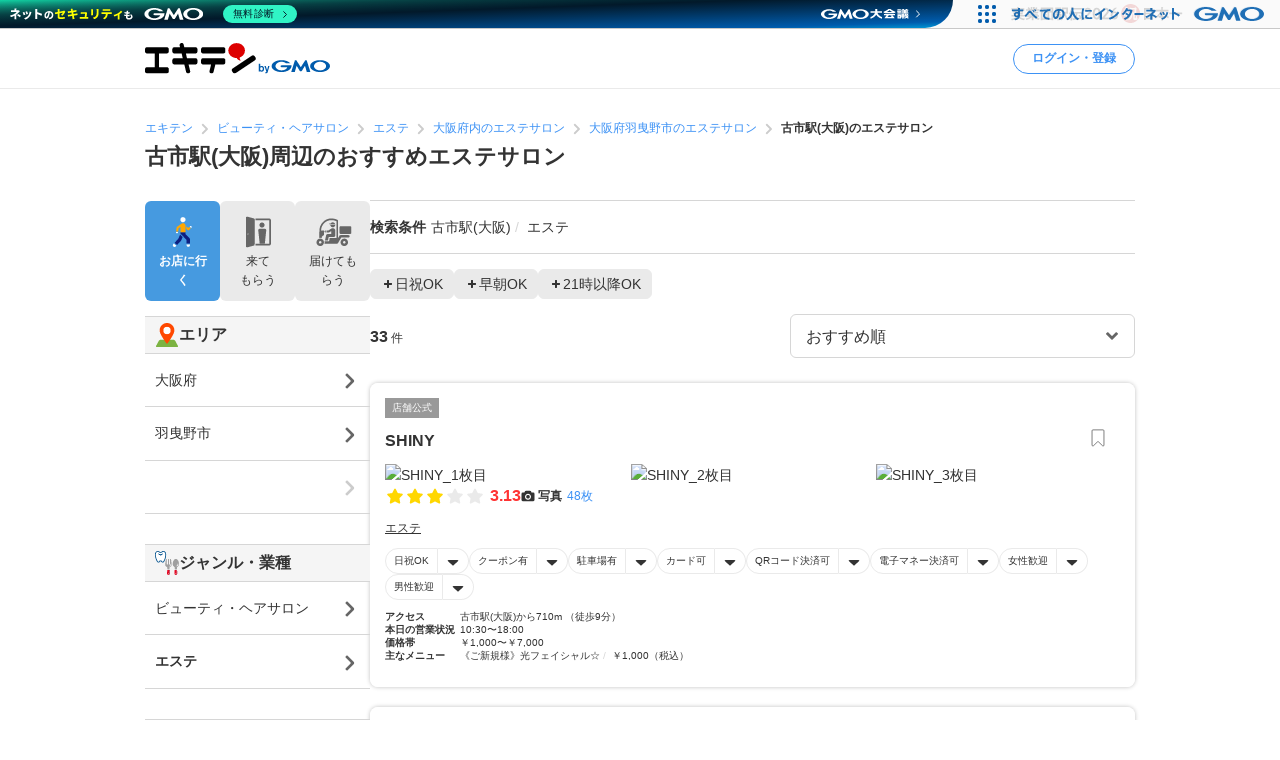

--- FILE ---
content_type: text/html; charset=UTF-8
request_url: https://www.ekiten.jp/g0203/st7573/?m=25
body_size: 43002
content:
<!DOCTYPE html>
<html lang="ja">
<head>
    <meta charset="utf-8">
    <title>古市駅(大阪)周辺のおすすめエステサロン | エキテン byGMO</title>
    <meta name="description" content="古市駅(大阪)周辺のおすすめエステサロンを33件掲載中。国内最大級のオンライン商店街「エキテン byGMO」では、店舗の口コミなどからあなたの目的に合ったお店を探せます。">
    <meta name="viewport" content="width=device-width, initial-scale=1">
            <meta name="robots" content="noindex, nofollow">
                <link rel="canonical" href="https://www.ekiten.jp/g0203/st7573/">
        <link rel="stylesheet" href="https://static.ekiten.jp/css/pc/app.css?id=e9475f8504258ad25bfe101df7ac6960">
    <link rel="stylesheet" type="text/css" href="https://cdn.jsdelivr.net/npm/toastify-js/src/toastify.min.css">
    <link rel="icon" href="/favicon.ico">
            <link rel="stylesheet" href="https://static.ekiten.jp/css/sp/shop-list.css?id=b188eaf489abf9cc3c13c6f66f7c173f">
        <link rel="stylesheet" href="https://static.ekiten.jp/css/pc/search-module.css?id=64dd1ba786fa42e9e2d8233a1ad29460">
        
            <script type="text/javascript" charset="UTF-8" src="https://cache.img.gmo.jp/gmo/header/script.min.js" id="gmoheadertag" async="async"></script>
        <!-- adsense(AFS) -->
<script async="async" src="https://www.google.com/adsense/search/ads.js"></script>

<script type="text/javascript" charset="utf-8">
    (function(g,o){g[o]=g[o]||function(){(g[o]['q']=g[o]['q']||[]).push(
        arguments)},g[o]['t']=1*new Date})(window,'_googCsa');
</script>
        <!-- Geniee Wrapper Head Tag -->
<script>
    window.gnshbrequest = window.gnshbrequest || {cmd:[]};
    window.gnshbrequest.cmd.push(function(){
        window.gnshbrequest.registerPassback("1532949");
        window.gnshbrequest.registerPassback("1532950");
        window.gnshbrequest.registerPassback("1532951");
        window.gnshbrequest.registerPassback("1532952");
        window.gnshbrequest.registerPassback("1532953");
        window.gnshbrequest.registerPassback("1532954");
        window.gnshbrequest.registerPassback("1532955");
        window.gnshbrequest.registerPassback("1532956");
        window.gnshbrequest.registerPassback("1532957");
        window.gnshbrequest.registerPassback("1532958");
        window.gnshbrequest.registerPassback("1532959");
        window.gnshbrequest.registerPassback("1532960");
        window.gnshbrequest.registerPassback("1533043");
        window.gnshbrequest.forceInternalRequest();
    });
</script>
<script async src="https://cpt.geniee.jp/hb/v1/216871/751/wrapper.min.js"></script>
<!-- /Geniee Wrapper Head Tag -->
        <!-- Google Tag Manager dataLayer -->

<script>
    window.dataLayer = window.dataLayer || [];
    // for javascript
    window.gaTagManagerParameters = {
                                                        pageCategory: 'shopList',
                                                pageSubCategory: 'station',
                                                largeGenre: '2',
                                                smallGenre: '0203',
                                                city: 'none',
                                                station: '7573',
                                                spot: 'none',
                                                shopService: 'shop',
                                                sort: 'original',
                                                shopMemberType: 'none',
                                                shopMemberPlan: 'none',
                                                shopId: 'none',
                                                userId: 'none',
                                                accountType: 'none',
                            }

    window.dataLayer.push(window.gaTagManagerParameters);
</script>
<!-- Google Tag Manager -->
<script>(function(w,d,s,l,i){w[l]=w[l]||[];w[l].push({'gtm.start':
            new Date().getTime(),event:'gtm.js'});var f=d.getElementsByTagName(s)[0],
        j=d.createElement(s),dl=l!='dataLayer'?'&l='+l:'';j.async=true;j.src=
        'https://www.googletagmanager.com/gtm.js?id='+i+dl;f.parentNode.insertBefore(j,f);
    })(window,document,'script','dataLayer','GTM-W7XLH3B');</script>
<!-- End Google Tag Manager -->
            <meta property="og:site_name" content="エキテン byGMO"/>
        <meta property="og:title" content="古市駅(大阪)周辺のおすすめエステサロン | エキテン byGMO"/>
        <meta property="og:description" content="古市駅(大阪)周辺のおすすめエステサロンを33件掲載中。国内最大級のオンライン商店街「エキテン byGMO」では、店舗の口コミなどからあなたの目的に合ったお店を探せます。"/>
        <meta property="og:url" content="https://www.ekiten.jp/g0203/st7573/?m=25"/>
                    <meta property="og:image" content="https://static.ekiten.jp/image/ogp/logo_ogp.png?update=EKIUSER-2354"/>
                <meta property="og:type" content="article"/>
        <meta property="fb:app_id" content="124095931022360"/>
        <meta name="twitter:card" content="summary_large_image"/>
        <meta property="og:locale" content="ja_JP"/>
    </head>
<body class="">
<!-- Google Tag Manager (noscript) -->
<noscript><iframe src="https://www.googletagmanager.com/ns.html?id=GTM-W7XLH3B"
                  height="0" width="0" style="display:none;visibility:hidden"></iframe></noscript>
<!-- End Google Tag Manager (noscript) -->

<div id="fb-root"></div>
<script async defer crossorigin="anonymous" src="https://connect.facebook.net/ja_JP/sdk.js#xfbml=1&version=v16.0"
        nonce="mW54JRmn"></script>

<svg aria-hidden="true" style="position: absolute; width: 0; height: 0; overflow: hidden;"
     xmlns="http://www.w3.org/2000/svg" xmlns:xlink="http://www.w3.org/1999/xlink">
    <defs>
        <symbol id="icon-angle-down" viewBox="0 0 32 32">
            <path
                d="M27.607 10.807l-2.16-2.14c-0.241-0.242-0.575-0.391-0.943-0.391s-0.702 0.149-0.943 0.391v0l-7.087 7.067c-0.121 0.122-0.288 0.197-0.473 0.197s-0.352-0.075-0.473-0.197l-0-0-7.087-7.067c-0.241-0.242-0.575-0.391-0.943-0.391s-0.702 0.149-0.943 0.391v0l-2.16 2.14c-0.242 0.241-0.391 0.575-0.391 0.943s0.149 0.702 0.391 0.943l8.507 8.5 2.16 2.14c0.241 0.24 0.573 0.388 0.94 0.388s0.699-0.148 0.94-0.388l10.667-10.667c0.234-0.24 0.378-0.568 0.378-0.93s-0.144-0.69-0.378-0.93l0 0z"></path>
        </symbol>
        <symbol id="icon-angle-left" viewBox="0 0 32 32">
            <path
                d="M10.387 18.713l9.747 9.693c0.241 0.242 0.575 0.391 0.943 0.391s0.702-0.149 0.943-0.391v0l1.173-1.18c0.242-0.241 0.391-0.575 0.391-0.943s-0.149-0.702-0.391-0.943v0l-7.627-7.58c-0.242-0.241-0.391-0.575-0.391-0.943s0.149-0.702 0.391-0.943v0l7.587-7.62c0.242-0.241 0.391-0.575 0.391-0.943s-0.149-0.702-0.391-0.943v0l-1.153-1.173c-0.241-0.24-0.573-0.388-0.94-0.388s-0.699 0.148-0.94 0.388l0-0-9.727 9.747c-0.485 0.483-0.785 1.151-0.785 1.89 0 0.735 0.298 1.401 0.779 1.883l-0-0z"></path>
        </symbol>
        <symbol id="icon-angle-right" viewBox="0 0 32 32">
            <path
                d="M21.92 14.113l-9.72-9.72c-0.241-0.242-0.575-0.391-0.943-0.391s-0.702 0.149-0.943 0.391v0l-1.173 1.18c-0.24 0.241-0.388 0.573-0.388 0.94s0.148 0.699 0.388 0.94l7.6 7.607c0.24 0.241 0.388 0.573 0.388 0.94s-0.148 0.699-0.388 0.94l-7.6 7.607c-0.24 0.241-0.388 0.573-0.388 0.94s0.148 0.699 0.388 0.94l-0-0 1.173 1.18c0.241 0.242 0.575 0.391 0.943 0.391s0.702-0.149 0.943-0.391v0l9.72-9.72c0.483-0.483 0.782-1.15 0.782-1.887s-0.299-1.404-0.782-1.887l-0-0z"></path>
        </symbol>
        <symbol id="icon-angle-up" viewBox="0 0 32 32">
            <path
                d="M27.607 19.473l-10.667-10.667c-0.241-0.24-0.573-0.388-0.94-0.388s-0.699 0.148-0.94 0.388l-10.667 10.667c-0.242 0.241-0.391 0.575-0.391 0.943s0.149 0.702 0.391 0.943v0l2.16 2.16c0.241 0.242 0.575 0.391 0.943 0.391s0.702-0.149 0.943-0.391l7.087-7.093c0.121-0.122 0.288-0.197 0.473-0.197s0.353 0.075 0.473 0.197l7.087 7.093c0.241 0.242 0.575 0.391 0.943 0.391s0.702-0.149 0.943-0.391v0l2.16-2.187c0.234-0.24 0.378-0.568 0.378-0.93s-0.144-0.69-0.378-0.93l0 0z"></path>
        </symbol>
        <symbol id="icon-bookmark" viewBox="0 0 32 32">
            <path
                d="M16 3h-8.2c-0.736 0-1.333 0.597-1.333 1.333v0 23.133c0 0 0 0.001 0 0.001 0 0.736 0.597 1.333 1.333 1.333 0.364 0 0.693-0.145 0.934-0.381l-0 0 6.34-6.16c0.24-0.232 0.566-0.375 0.927-0.375s0.687 0.143 0.927 0.375l-0-0 6.34 6.16c0.24 0.236 0.57 0.381 0.933 0.381 0.736 0 1.333-0.597 1.333-1.333 0-0 0-0.001 0-0.001v0-23.133c0-0.736-0.597-1.333-1.333-1.333v0z"></path>
        </symbol>
        <symbol id="icon-calendar" viewBox="0 0 32 32">
            <path
                d="M27.933 6.207h-2.6v-2.207c0-0.736-0.597-1.333-1.333-1.333v0h-1.667c-0.736 0-1.333 0.597-1.333 1.333v0 2.207h-10.14v-2.207c0-0.736-0.597-1.333-1.333-1.333v0h-1.667c-0.736 0-1.333 0.597-1.333 1.333v0 2.207h-2.587c-0.736 0-1.333 0.597-1.333 1.333v0 20.46c0 0.736 0.597 1.333 1.333 1.333v0h24c0.736 0 1.333-0.597 1.333-1.333v0-20.46c0 0 0 0 0-0 0-0.736-0.597-1.333-1.333-1.333-0.002 0-0.005 0-0.007 0h0zM12.813 21.26v-4.067h6.24v4.067zM19.053 23.26v4.073h-6.24v-4.073zM19.053 11.14v4.053h-6.24v-4.053zM21.053 11.14h6.213v4.053h-6.213zM10.813 11.14v4.053h-6.207v-4.053zM4.607 17.193h6.207v4.067h-6.207zM21.053 17.193h6.213v4.067h-6.213zM4.607 23.26h6.207v4.073h-6.207zM21.053 27.333v-4.073h6.213v4.073z"></path>
        </symbol>
        <symbol id="icon-camera" viewBox="0 0 32 32">
            <path
                d="M20.068 16.809c0.53 2.247-0.861 4.498-3.108 5.028s-4.498-0.861-5.028-3.108c-0.53-2.247 0.861-4.498 3.108-5.028s4.498 0.861 5.028 3.108z"></path>
            <path
                d="M28 7.867h-4.087l-0.48-1.68c-0.287-1.183-1.335-2.049-2.586-2.053h-9.7c-1.244 0.005-2.286 0.861-2.576 2.015l-0.004 0.018-0.48 1.7h-4.087c-1.473 0-2.667 1.194-2.667 2.667v0 14.667c0 1.473 1.194 2.667 2.667 2.667v0h24c1.473 0 2.667-1.194 2.667-2.667v0-14.667c0-1.473-1.194-2.667-2.667-2.667v0zM16 24.613c-3.781 0-6.847-3.065-6.847-6.847s3.065-6.847 6.847-6.847c3.781 0 6.847 3.065 6.847 6.847v0c-0.004 3.78-3.067 6.843-6.846 6.847h-0z"></path>
        </symbol>
        <symbol id="icon-caret-right" viewBox="0 0 32 32">
            <path
                d="M23.267 15.093l-9.933-10.667c-0.243-0.252-0.583-0.408-0.96-0.408-0.73 0-1.323 0.586-1.333 1.314v21.334c0.010 0.728 0.603 1.315 1.333 1.315 0.377 0 0.717-0.156 0.96-0.408l0-0 9.913-10.667c0.227-0.238 0.366-0.562 0.366-0.917 0-0.345-0.131-0.66-0.347-0.897l0.001 0.001z"></path>
        </symbol>
        <symbol id="icon-caret-down" viewBox="0 0 32 32">
            <path
                d="M16.933 23.867l10.667-9.933c0.867-0.8 0.333-2.333-0.933-2.333h-21.333c-1.2 0-1.8 1.467-0.933 2.333l10.667 9.933c0.533 0.467 1.333 0.467 1.8 0z"></path>
        </symbol>
        <symbol id="icon-chevron-double-left" viewBox="0 0 32 32">
            <path
                d="M15.207 17.887l9.72 9.727c0.241 0.242 0.575 0.391 0.943 0.391s0.702-0.149 0.943-0.391v0l1.187-1.18c0.24-0.241 0.388-0.573 0.388-0.94s-0.148-0.699-0.388-0.94l-7.613-7.607c-0.24-0.241-0.388-0.573-0.388-0.94s0.148-0.699 0.388-0.94l7.613-7.607c0.242-0.241 0.391-0.575 0.391-0.943s-0.149-0.702-0.391-0.943v0l-1.187-1.173c-0.241-0.242-0.575-0.391-0.943-0.391s-0.702 0.149-0.943 0.391v0l-9.72 9.72c-0.481 0.482-0.779 1.148-0.779 1.883s0.298 1.401 0.779 1.883l-0-0z"></path>
            <path
                d="M4.4 17.887l9.727 9.727c0.241 0.242 0.575 0.391 0.943 0.391s0.702-0.149 0.943-0.391v0l1.173-1.18c0.24-0.241 0.388-0.573 0.388-0.94s-0.148-0.699-0.388-0.94l-7.6-7.607c-0.242-0.241-0.391-0.575-0.391-0.943s0.149-0.702 0.391-0.943v0l7.6-7.6c0.242-0.241 0.391-0.575 0.391-0.943s-0.149-0.702-0.391-0.943v0l-1.187-1.173c-0.241-0.24-0.573-0.388-0.94-0.388s-0.699 0.148-0.94 0.388l-9.72 9.72c-0.481 0.482-0.779 1.148-0.779 1.883s0.298 1.401 0.779 1.883l-0-0z"></path>
        </symbol>
        <symbol id="icon-chevron-double-right" viewBox="0 0 32 32">
            <path
                d="M16.793 14.113l-9.72-9.72c-0.241-0.24-0.573-0.388-0.94-0.388s-0.699 0.148-0.94 0.388l0-0-1.193 1.173c-0.242 0.241-0.391 0.575-0.391 0.943s0.149 0.702 0.391 0.943v0l7.6 7.6c0.242 0.241 0.391 0.575 0.391 0.943s-0.149 0.702-0.391 0.943v0l-7.6 7.607c-0.24 0.241-0.388 0.573-0.388 0.94s0.148 0.699 0.388 0.94l-0-0 1.173 1.18c0.241 0.242 0.575 0.391 0.943 0.391s0.702-0.149 0.943-0.391v0l9.733-9.72c0.483-0.483 0.782-1.15 0.782-1.887s-0.299-1.404-0.782-1.887l-0-0z"></path>
            <path
                d="M27.6 14.113l-9.72-9.72c-0.241-0.242-0.575-0.391-0.943-0.391s-0.702 0.149-0.943 0.391v0l-1.18 1.173c-0.242 0.241-0.391 0.575-0.391 0.943s0.149 0.702 0.391 0.943l7.607 7.6c0.242 0.241 0.391 0.575 0.391 0.943s-0.149 0.702-0.391 0.943l-7.607 7.6c-0.242 0.241-0.391 0.575-0.391 0.943s0.149 0.702 0.391 0.943v0l1.187 1.173c0.241 0.242 0.575 0.391 0.943 0.391s0.702-0.149 0.943-0.391l9.713-9.72c0.481-0.482 0.779-1.148 0.779-1.883s-0.298-1.401-0.779-1.883l0 0z"></path>
        </symbol>
        <symbol id="icon-circle" viewBox="0 0 32 32">
            <path
                d="M16 5.667c5.707 0 10.333 4.626 10.333 10.333s-4.626 10.333-10.333 10.333c-5.707 0-10.333-4.626-10.333-10.333v0c0.011-5.702 4.631-10.322 10.332-10.333h0.001zM16 2.667c-7.364 0-13.333 5.97-13.333 13.333s5.97 13.333 13.333 13.333c7.364 0 13.333-5.97 13.333-13.333v0c0-7.364-5.97-13.333-13.333-13.333v0z"></path>
        </symbol>
        <symbol id="icon-comment" viewBox="0 0 32 32">
            <path
                d="M28.787 14.073c-0.057 4.017-2.258 7.508-5.507 9.385l-0.053 0.028c-0.732 0.433-1.588 0.848-2.48 1.192l-0.12 0.041c-0.004 0.082-0.007 0.177-0.007 0.273 0 0.714 0.135 1.397 0.38 2.025l-0.013-0.038c0.667 1.747 1.453 1.927 1.467 2.167 0 0.513-3.267 0-4.887-1.693-0.605-0.537-1.081-1.207-1.381-1.965l-0.012-0.035h-0.173c-7.060 0-12.787-5.107-12.787-11.407s5.727-11.38 12.787-11.38 12.787 5.107 12.787 11.407z"></path>
        </symbol>
        <symbol id="icon-envelope" viewBox="0 0 32 32">
            <path
                d="M15.86 17.633c0.041 0.022 0.089 0.035 0.14 0.035s0.099-0.013 0.142-0.035l-0.002 0.001 14.527-6.793v-2.173c0-1.473-1.194-2.667-2.667-2.667v0h-24c-1.473 0-2.667 1.194-2.667 2.667v0 2.173z"></path>
            <path
                d="M16.987 19.447c-0.293 0.143-0.637 0.227-1 0.227s-0.707-0.084-1.014-0.233l0.014 0.006-13.653-6.4v10.287c0 1.473 1.194 2.667 2.667 2.667v0h24c1.473 0 2.667-1.194 2.667-2.667v0-10.287z"></path>
        </symbol>
        <symbol id="icon-exclamation-circle" viewBox="0 0 32 32">
            <path
                d="M16 2c-7.732 0-14 6.268-14 14s6.268 14 14 14c7.732 0 14-6.268 14-14v0c0-7.732-6.268-14-14-14v0zM18 23.567c0 0.368-0.298 0.667-0.667 0.667v0h-2.667c-0.368 0-0.667-0.298-0.667-0.667v0-2.233c0-0.368 0.298-0.667 0.667-0.667v0h2.667c0.368 0 0.667 0.298 0.667 0.667v0zM18 17.927c-0.018 0.354-0.309 0.633-0.666 0.633-0 0-0.001 0-0.001 0h-2.707c-0 0-0.001 0-0.001 0-0.356 0-0.648-0.28-0.666-0.632l-0-0.002-0.427-9.46c0-0.368 0.298-0.667 0.667-0.667v0h3.6c0.368 0 0.667 0.298 0.667 0.667v0z"></path>
        </symbol>
        <symbol id="icon-exclamation-triangle" viewBox="0 0 32 32">
            <path
                d="M30.453 26.853l-13.3-23.040c-0.235-0.4-0.663-0.664-1.153-0.664s-0.918 0.264-1.15 0.658l-0.003 0.006-13.3 23.040c-0.112 0.191-0.179 0.421-0.179 0.667 0 0.736 0.596 1.333 1.332 1.333h26.633c0.721-0.019 1.299-0.609 1.299-1.333 0-0.246-0.066-0.476-0.182-0.673l0.003 0.006zM17.627 24.853c0 0.368-0.298 0.667-0.667 0.667v0h-1.92c-0.368 0-0.667-0.298-0.667-0.667v0-1.52c0-0.368 0.298-0.667 0.667-0.667v0h1.92c0.368 0 0.667 0.298 0.667 0.667v0zM17.627 20.3c-0.018 0.354-0.309 0.633-0.666 0.633-0 0-0.001 0-0.001 0h-2c-0 0-0.001 0-0.001 0-0.356 0-0.648-0.28-0.666-0.632l-0-0.002-0.293-7.38c0-0.368 0.298-0.667 0.667-0.667v0h2.667c0.368 0 0.667 0.298 0.667 0.667v0z"></path>
        </symbol>
        <symbol id="icon-external-link" viewBox="0 0 32 32">
            <path
                d="M25.393 13.453v10.607c0 0.736-0.597 1.333-1.333 1.333v0h-16.12c-0.736 0-1.333-0.597-1.333-1.333v0-16.12c0-0.736 0.597-1.333 1.333-1.333v0h10.607l-2.667-2.667h-7.94c-2.209 0-4 1.791-4 4v0 16.12c0 2.209 1.791 4 4 4v0h16.12c2.209 0 4-1.791 4-4v0-7.94z"></path>
            <path
                d="M27.607 3.94h-7.82c-0.234 0.011-0.42 0.204-0.42 0.44 0 0.11 0.040 0.211 0.107 0.288l-0-0.001 1.92 1.913 0.813 0.82-1.42 1.42-5.073 5.080c-0.24 0.241-0.388 0.573-0.388 0.94s0.148 0.699 0.388 0.94l-0-0 0.467 0.473c0.241 0.242 0.575 0.391 0.943 0.391s0.702-0.149 0.943-0.391v0l6.5-6.5 0.827 0.833 1.94 1.927c0.076 0.082 0.184 0.133 0.304 0.133 0.001 0 0.002 0 0.003 0h-0c0.243 0 0.44-0.197 0.44-0.44v-7.827c0-0 0-0.001 0-0.001 0-0.243-0.197-0.44-0.44-0.44-0.012 0-0.023 0-0.035 0.001l0.002-0z"></path>
        </symbol>
        <symbol id="icon-eye-slash" viewBox="0 0 32 32">
            <path
                d="M10.12 14.833c-0.076 0.346-0.12 0.744-0.12 1.152 0 0.005 0 0.010 0 0.016v-0.001c0.003 1.711 0.721 3.253 1.871 4.344l0.003 0.002c-2.625-1.055-4.872-2.526-6.774-4.353l0.007 0.007c1.032-0.965 2.17-1.845 3.386-2.612l0.094-0.055-1.46-1.46c-1.575 1.029-2.942 2.17-4.165 3.451l-0.009 0.009-0.6 0.667 0.6 0.667c0.24 0.267 5.887 6.467 13.047 6.467 0.785-0.004 1.55-0.079 2.292-0.219l-0.079 0.012z"></path>
            <path
                d="M29.047 15.333c-0.24-0.267-5.887-6.467-13.047-6.467-0.785 0.004-1.55 0.079-2.292 0.219l0.079-0.012 8.093 8.093c0.076-0.346 0.12-0.744 0.12-1.152 0-0.005 0-0.010-0-0.016v0.001c-0.003-1.711-0.721-3.253-1.871-4.344l-0.003-0.002c2.624 1.057 4.871 2.527 6.774 4.353l-0.007-0.007c-1.034 0.978-2.172 1.869-3.389 2.646l-0.091 0.055 1.46 1.46c1.574-1.038 2.942-2.19 4.163-3.482l0.010-0.011 0.6-0.667z"></path>
            <path
                d="M24.493 26.16c-0.453-0.004-0.863-0.189-1.16-0.487v0l-17.007-17.007c-0.221-0.28-0.355-0.639-0.355-1.029 0-0.92 0.746-1.667 1.667-1.667 0.39 0 0.748 0.134 1.032 0.358l-0.004-0.003 17.007 17.007c0.302 0.302 0.49 0.719 0.49 1.18 0 0.92-0.746 1.667-1.667 1.667-0.001 0-0.002 0-0.003 0h0z"></path>
        </symbol>
        <symbol id="icon-eye" viewBox="0 0 32 32">
            <path
                d="M29.047 15.333c-0.24-0.267-5.887-6.467-13.047-6.467s-12.807 6.2-13.047 6.467l-0.6 0.667 0.6 0.667c0.24 0.267 5.887 6.467 13.047 6.467s12.807-6.2 13.047-6.467l0.6-0.667zM11.873 11.653c-1.141 1.094-1.85 2.631-1.85 4.333s0.709 3.239 1.848 4.331l0.002 0.002c-2.624-1.047-4.871-2.509-6.775-4.328l0.008 0.008c1.895-1.819 4.142-3.29 6.626-4.296l0.14-0.050zM20.127 20.32c1.141-1.094 1.85-2.631 1.85-4.333s-0.709-3.239-1.848-4.331l-0.002-0.002c2.624 1.057 4.871 2.527 6.774 4.353l-0.007-0.007c-1.894 1.821-4.142 3.291-6.627 4.297l-0.14 0.050z"></path>
        </symbol>
        <symbol id="icon-heart" viewBox="0 0 32 32">
            <path
                d="M16.94 28.407c-0.241 0.24-0.573 0.388-0.94 0.388s-0.699-0.148-0.94-0.388l-11.333-11.333c-1.438-1.463-2.326-3.471-2.326-5.686 0-4.481 3.632-8.113 8.113-8.113 2.205 0 4.205 0.88 5.668 2.308l-0.002-0.002 0.82 0.82 0.82-0.82c1.462-1.432 3.465-2.315 5.675-2.315 4.481 0 8.113 3.632 8.113 8.113 0 2.21-0.884 4.214-2.317 5.677l0.001-0.001z"></path>
        </symbol>
        <symbol id="icon-list" viewBox="0 0 32 32">
            <path
                d="M26.953 9.92h-14.853c-0.736 0-1.333-0.597-1.333-1.333s0.597-1.333 1.333-1.333v0h14.853c0.736 0 1.333 0.597 1.333 1.333s-0.597 1.333-1.333 1.333v0z"></path>
            <path
                d="M8.767 8.587c0 1.395-1.131 2.527-2.527 2.527s-2.527-1.131-2.527-2.527c0-1.395 1.131-2.527 2.527-2.527s2.527 1.131 2.527 2.527z"></path>
            <path
                d="M26.953 17.333h-14.853c-0.736 0-1.333-0.597-1.333-1.333s0.597-1.333 1.333-1.333v0h14.853c0.736 0 1.333 0.597 1.333 1.333s-0.597 1.333-1.333 1.333v0z"></path>
            <path
                d="M8.767 15.987c0 1.395-1.131 2.527-2.527 2.527s-2.527-1.131-2.527-2.527c0-1.395 1.131-2.527 2.527-2.527s2.527 1.131 2.527 2.527z"></path>
            <path
                d="M26.953 24.72h-14.853c-0.736 0-1.333-0.597-1.333-1.333s0.597-1.333 1.333-1.333v0h14.853c0.736 0 1.333 0.597 1.333 1.333s-0.597 1.333-1.333 1.333v0z"></path>
            <path
                d="M8.767 23.387c0 1.395-1.131 2.527-2.527 2.527s-2.527-1.131-2.527-2.527c0-1.395 1.131-2.527 2.527-2.527s2.527 1.131 2.527 2.527z"></path>
        </symbol>
        <symbol id="icon-map-marker" viewBox="0 0 32 32">
            <path
                d="M25.66 11.333c-0.004-5.332-4.327-9.653-9.66-9.653-5.335 0-9.66 4.325-9.66 9.66 0 1.554 0.367 3.022 1.019 4.322l-0.025-0.056 0.107 0.2 0.1 0.187 3.127 5.82 4.127 7.827c0.228 0.427 0.671 0.713 1.18 0.713s0.952-0.286 1.177-0.705l0.003-0.007 4.207-8 3.2-5.887 0.093-0.167c0.631-1.24 1.003-2.703 1.007-4.252v-0.001zM16 7.447c2.135 0 3.867 1.731 3.867 3.867s-1.731 3.867-3.867 3.867c-2.128 0-3.855-1.72-3.867-3.846v-0.001c-0-0.006-0-0.013-0-0.020 0-2.136 1.731-3.867 3.867-3.867 0 0 0 0 0 0v0z"></path>
        </symbol>
        <symbol id="icon-minus" viewBox="0 0 32 32">
            <path d="M8.107 13.833h15.787c0.736 0 1.333 0.597 1.333 1.333v1.667c0 0.736-0.597 1.333-1.333 1.333h-15.787c-0.736 0-1.333-0.597-1.333-1.333v-1.667c0-0.736 0.597-1.333 1.333-1.333z"></path>
        </symbol>
        <symbol id="icon-phone" viewBox="0 0 32 32">
            <path
                d="M29.213 21.333l-6.94-2.173c-0.177-0.057-0.381-0.090-0.592-0.090-0.899 0-1.659 0.593-1.911 1.409l-0.004 0.014-0.86 2.753c-4.433-2.012-7.865-5.582-9.649-9.995l-0.044-0.124 3.247-2.12c0.547-0.363 0.903-0.976 0.903-1.673 0-0.41-0.123-0.791-0.335-1.108l0.005 0.007-3.867-5.907c-0.362-0.55-0.977-0.908-1.676-0.908-0.409 0-0.788 0.123-1.105 0.333l0.007-0.005s-2.32 1.507-3.060 2.060c-0.582 0.477-1.037 1.086-1.322 1.783l-0.011 0.030c-0.833 1.833-1.16 5.2 1.76 10.993 2.378 5.16 6.376 9.235 11.331 11.651l0.142 0.062c11.367 5.287 12.253 2.667 13.873-0.4 0.471-1.075 0.961-2.434 1.373-3.827l0.067-0.266c0.056-0.175 0.088-0.377 0.088-0.586 0-0.898-0.592-1.658-1.407-1.911l-0.014-0.004z"></path>
        </symbol>
        <symbol id="icon-plus" viewBox="0 0 32 32">
            <path
                d="M23.893 13.833h-5.727v-5.727c0-0.736-0.597-1.333-1.333-1.333v0h-1.667c-0.736 0-1.333 0.597-1.333 1.333v0 5.727h-5.727c-0.736 0-1.333 0.597-1.333 1.333v0 1.667c0 0.736 0.597 1.333 1.333 1.333v0h5.727v5.727c0 0.736 0.597 1.333 1.333 1.333v0h1.667c0.736 0 1.333-0.597 1.333-1.333v0-5.727h5.727c0.736 0 1.333-0.597 1.333-1.333v0-1.667c0-0.736-0.597-1.333-1.333-1.333v0z"></path>
        </symbol>
        <symbol id="icon-point-circle" viewBox="0 0 32 32">
            <path
                d="M16.933 12h-2.707v4.24h2.707c0.042 0.003 0.090 0.004 0.139 0.004 0.555 0 1.065-0.195 1.465-0.521l-0.004 0.003c0.36-0.376 0.582-0.888 0.582-1.452 0-0.069-0.003-0.137-0.010-0.204l0.001 0.009c0.006-0.057 0.009-0.123 0.009-0.189 0-0.551-0.222-1.049-0.582-1.411l0 0c-0.399-0.303-0.903-0.485-1.451-0.485-0.053 0-0.105 0.002-0.156 0.005l0.007-0z"></path>
            <path
                d="M16 2.667c-7.364 0-13.333 5.97-13.333 13.333s5.97 13.333 13.333 13.333c7.364 0 13.333-5.97 13.333-13.333v0c0-7.364-5.97-13.333-13.333-13.333v0zM20.833 17.633c-0.896 0.654-2.019 1.046-3.234 1.046-0.134 0-0.266-0.005-0.397-0.014l0.018 0.001h-2.993v5.2h-2.987v-14.4h6.18c0.076-0.004 0.164-0.006 0.253-0.006 1.2 0 2.301 0.422 3.162 1.127l-0.009-0.007q1.267 1.12 1.267 3.447c0 1.7-0.42 2.907-1.26 3.607z"></path>
        </symbol>
        <symbol id="icon-search" viewBox="0 0 32 32">
            <path
                d="M30.273 27.44l-6-6c1.499-2.055 2.399-4.631 2.399-7.417 0-6.996-5.671-12.667-12.667-12.667s-12.667 5.671-12.667 12.667c0 6.996 5.671 12.667 12.667 12.667 2.796 0 5.381-0.906 7.477-2.441l-0.036 0.025 6 6c0.241 0.242 0.575 0.391 0.943 0.391s0.702-0.149 0.943-0.391v0l0.94-0.94c0.244-0.242 0.394-0.577 0.394-0.947s-0.151-0.705-0.394-0.947l-0-0zM14 22.667c-4.786 0-8.667-3.88-8.667-8.667s3.88-8.667 8.667-8.667c4.786 0 8.667 3.88 8.667 8.667v0c0 4.786-3.88 8.667-8.667 8.667v0z"></path>
        </symbol>
        <symbol id="icon-star-half" viewBox="0 0 32 32">
            <path
                d="M16 4.127c0.52 0 0.97 0.298 1.19 0.732l0.003 0.008 3.007 6.093c0.098 0.196 0.283 0.335 0.503 0.366l0.004 0 6.72 0.973c0.647 0.1 1.136 0.652 1.136 1.319 0 0.374-0.154 0.712-0.402 0.954l-0 0-4.827 4.76c-0.125 0.121-0.203 0.291-0.203 0.479 0 0.040 0.004 0.080 0.010 0.118l-0.001-0.004 1.147 6.667c0.015 0.074 0.023 0.159 0.023 0.246 0 0.736-0.597 1.333-1.333 1.333-0.241 0-0.468-0.064-0.663-0.176l0.006 0.003-6-3.16c-0.091-0.050-0.198-0.079-0.313-0.080h-0z"></path>
        </symbol>
        <symbol id="icon-star" viewBox="0 0 32 32">
            <path
                d="M17.193 4.867l3.007 6.093c0.098 0.196 0.283 0.335 0.503 0.366l0.004 0 6.72 0.973c0.647 0.1 1.136 0.652 1.136 1.319 0 0.374-0.154 0.712-0.402 0.954l-0 0-4.827 4.76c-0.125 0.121-0.203 0.291-0.203 0.479 0 0.040 0.004 0.080 0.010 0.118l-0.001-0.004 1.147 6.667c0.015 0.074 0.023 0.159 0.023 0.246 0 0.736-0.597 1.333-1.333 1.333-0.241 0-0.468-0.064-0.663-0.176l0.006 0.003-6-3.16c-0.091-0.049-0.199-0.078-0.313-0.078s-0.223 0.029-0.317 0.080l0.004-0.002-6 3.16c-0.18 0.096-0.393 0.153-0.619 0.153-0.736 0-1.333-0.597-1.333-1.333 0-0.080 0.007-0.158 0.020-0.234l-0.001 0.008 1.147-6.667c0.006-0.034 0.010-0.074 0.010-0.114 0-0.188-0.078-0.358-0.203-0.479l-0-0-4.873-4.76c-0.248-0.242-0.403-0.581-0.403-0.955 0-0.667 0.489-1.219 1.128-1.318l0.007-0.001 6.72-0.967c0.224-0.032 0.409-0.171 0.505-0.363l0.002-0.004 3.007-6.1c0.223-0.441 0.674-0.739 1.193-0.739s0.97 0.297 1.19 0.731l0.003 0.008z"></path>
        </symbol>
        <symbol id="icon-times" viewBox="0 0 32 32">
            <path
                d="M19.067 16l5.773-5.773c0.242-0.241 0.391-0.575 0.391-0.943s-0.149-0.702-0.391-0.943v0l-1.18-1.18c-0.241-0.242-0.575-0.391-0.943-0.391s-0.702 0.149-0.943 0.391v0l-5.773 5.773-5.773-5.773c-0.241-0.242-0.575-0.391-0.943-0.391s-0.702 0.149-0.943 0.391v0l-1.18 1.18c-0.242 0.241-0.391 0.575-0.391 0.943s0.149 0.702 0.391 0.943v0l5.773 5.773-5.773 5.773c-0.242 0.241-0.391 0.575-0.391 0.943s0.149 0.702 0.391 0.943v0l1.18 1.18c0.241 0.242 0.575 0.391 0.943 0.391s0.702-0.149 0.943-0.391v0l5.773-5.773 5.773 5.773c0.241 0.242 0.575 0.391 0.943 0.391s0.702-0.149 0.943-0.391v0l1.18-1.18c0.242-0.241 0.391-0.575 0.391-0.943s-0.149-0.702-0.391-0.943v0z"></path>
        </symbol>
        <symbol id="icon-reload" viewBox="0 0 48 48">
            <path
                d="M44.5,2.2l-7,7c-3.6-3.3-8.3-5.3-13.5-5.3C13,4,4,12.9,4,24s9,20,20,20,20-9,20-20h-4.5c0,8.5-7,15.5-15.5,15.5s-15.5-7-15.5-15.5,7-15.5,15.5-15.5,7.5,1.4,10.3,3.9l-5.4,5.4c-.6.6-.2,1.5.6,1.5h15.6c.5,0,.9-.4.9-.9V2.9c0-.8-.9-1.2-1.5-.6Z"></path>
        </symbol>
        <symbol id="icon-download" viewBox="0 0 48 48">
            <path
                d="M20.8,31.5l1.8,1.8c0.8,0.8,2,0.8,2.8,0l1.8-1.8l0,0l11.7-11.7c0.8-0.8,0.8-2,0-2.8l-1.8-1.8c-0.8-0.8-2-0.8-2.8,0l-7,7V6c0-1.1-0.9-2-2-2h-2.5c-1.1,0-2,0.9-2,2v16.4l-7.1-7.1c-0.8-0.8-2.1-0.8-2.8,0L9.1,17c-0.8,0.8-0.8,2,0,2.8L20.8,31.5z M8.5,42h30.9v-5H8.5V42L8.5,42z"></path>
        </symbol>
        <symbol id="icon-file-image" viewBox="0 0 48 48">
            <path
                d="M40,4H8C5.8,4,4,5.8,4,8v32c0,2.2,1.8,4,4,4h32c2.2,0,4-1.8,4-4V8C44,5.8,42.2,4,40,4L40,4z M28.6,17c1.4,0,2.5,1.1,2.5,2.5S29.9,22,28.6,22s-2.5-1.1-2.5-2.5S27.2,17,28.6,17z M29.7,36H9l10.3-13.4l6.7,8.7l4.6-6L39,36H29.7z"></path>
        </symbol>
        <symbol id="icon-paper-plane" viewBox="0 0 48 48">
            <path
                d="M39.2,6.2L5.6,17.4c-1.5,0.5-2,2.4-0.8,3.5l11.6,7.6L34,13.3c0.5-0.4,1.2,0.3,0.8,0.8L19.5,31.9l7.6,11.5c1.1,1.1,3,0.7,3.5-0.8L41.9,8.9C42.4,7.2,40.9,5.6,39.2,6.2L39.2,6.2z"></path>
        </symbol>
        <symbol id="icon-pdf" viewBox="0 0 48 48">
            <path
                d="M15.2,21.2h-.9v3.2h.9c.4,0,.8-.1,1-.4.3-.3.4-.6.4-1.2s-.1-.9-.3-1.2c-.2-.3-.6-.4-1.1-.4ZM28,4.1H8c-2.2,0-4,1.8-4,4v32c0,2.2,1.8,4,4,4h32c2.2,0,4-1.8,4-4v-20L28,4.1ZM18.5,24.1c-.2.4-.4.7-.7,1-.3.3-.6.4-1,.6s-.9.2-1.4.2h-1.1v4.2h-2.1v-10.4h3.7c.5,0,1,0,1.4.3s.7.4.9.7c.2.3.4.6.5,1,0,.4.1.8.1,1.1s0,1-.2,1.4ZM27.5,27.1c-.1.7-.3,1.2-.6,1.7-.3.4-.6.8-1.1,1-.5.2-1,.3-1.7.3h-3.3v-10.4h3.4c.7,0,1.3.1,1.8.4.4.2.8.6,1,1,.2.4.4,1,.5,1.6,0,.6.1,1.3.1,2.1s0,1.7-.2,2.4ZM35.8,21.3h-3.7v2.5h3.5v1.7h-3.5v4.5h-2.1v-10.4h5.8v1.7ZM25.3,22.1c-.1-.3-.3-.5-.5-.7-.2-.2-.6-.2-1-.2h-.9v7.3h.9c.4,0,.7,0,.9-.2.2-.1.4-.3.5-.6.1-.3.2-.7.3-1.2s0-1.1,0-1.8,0-1.1,0-1.6-.1-.8-.2-1.1Z"></path>
        </symbol>
        <symbol id="icon-memo" viewBox="0 0 32 32">
            <path d="M4.429 25.083c-0.431 0-0.784 0.353-0.784 0.784s0.353 0.784 0.784 0.784h9.484c0.431 0 0.784-0.353 0.784-0.784s-0.353-0.784-0.784-0.784h-9.484zM23.554 29.551c0 0.49-0.392 0.882-0.882 0.882h-20.223c-0.49 0-0.882-0.392-0.882-0.882v-27.121c0-0.49 0.392-0.882 0.882-0.882h11.718v6.506c0 1.489 1.215 2.685 2.685 2.685h6.702v5.369l1.568-1.176v-4.879c0-0.216-0.078-0.412-0.235-0.568l-9.484-9.269c-0.137-0.137-0.353-0.216-0.549-0.216h-12.404c-1.352 0-2.449 1.078-2.449 2.43v27.101c0 1.372 1.097 2.469 2.449 2.469h20.223c1.352 0 2.449-1.097 2.449-2.449v-3.86l-1.568 1.176v2.685zM16.754 21.066c0-0.431-0.353-0.784-0.784-0.784h-11.542c-0.431 0-0.784 0.353-0.784 0.784s0.353 0.784 0.784 0.784h11.542c0.431 0 0.784-0.353 0.784-0.784zM20.086 16.245c0-0.431-0.353-0.784-0.784-0.784h-14.873c-0.431 0-0.784 0.353-0.784 0.784s0.353 0.784 0.784 0.784h14.854c0.431 0 0.784-0.353 0.784-0.784zM31.843 17.852l-2.449-3.292c-0.255-0.353-0.745-0.412-1.097-0.157l-9.328 6.957s0 0 0 0c-0.039 0.020-0.078 0.059-0.098 0.098 0 0 0 0-0.020 0.020-0.020 0.039-0.059 0.059-0.078 0.098 0 0 0 0 0 0 0 0.039-0.039 0.059-0.039 0.098l-1.587 3.743c-0.118 0.255-0.078 0.549 0.098 0.784 0.157 0.196 0.392 0.314 0.627 0.314s0.059 0 0.098 0l4.037-0.451s0 0 0 0c0 0 0.039 0 0.039 0 0.020 0 0.039 0 0.059 0 0 0 0.020 0 0.039 0s0.039 0 0.078-0.039c0 0 0.020 0 0.039 0 0.039 0 0.059-0.039 0.098-0.059 0 0 0 0 0 0l9.328-6.957c0.157-0.118 0.274-0.314 0.314-0.509s-0.020-0.412-0.157-0.588zM19.086 24.808l0.529-1.254 0.823 1.097-1.352 0.157zM22.045 24.201l-1.528-2.038 8.073-6.036 1.509 2.038-8.073 6.036zM4.429 7.407h7.544c0.431 0 0.784-0.353 0.784-0.784s-0.353-0.784-0.784-0.784h-7.544c-0.431 0-0.784 0.353-0.784 0.784s0.353 0.784 0.784 0.784zM4.429 12.208h7.544c0.431 0 0.784-0.353 0.784-0.784s-0.353-0.784-0.784-0.784h-7.544c-0.431 0-0.784 0.353-0.784 0.784s0.353 0.784 0.784 0.784z"></path>
        </symbol>
        <symbol id="icon-copy" viewBox="0 0 48 48">
            <path d="M32,3.99H10c-2.21,0-4,1.79-4,4v25h4V7.99h22V3.99Z"/>
            <path d="M38,43.99h-20c-2.21,0-4-1.79-4-4V15.99c0-2.21,1.79-4,4-4h20c2.21,0,4,1.79,4,4v24c0,2.21-1.79,4-4,4ZM18,15.99v24h20V15.99h-20Z"/>
        </symbol>
        <symbol id="icon-timer" viewBox="0 0 48 48">
            <path d="M11.1989136,29.2727792h3.4683838v-1.4862061h-3.4683838v1.4862061ZM24.7425537,15.5369394h-1.4862061v3.4684448h1.4862061v-3.4684448ZM23.2563477,41.1396005h1.4862061v-3.4690552h-1.4862061v3.4690552ZM5.2422485,15.5467661c.256897,0,.5137329-.0980225.7097168-.2940063l5.0237427-5.0237427c.3919678-.3919678.3919678-1.0274658,0-1.4193726l-1.0487671-1.0488281c-.1959839-.1959839-.4528198-.2940063-.7097168-.2940063-.2055664,0-.402771.0804443-.5772095.2059937-.043457.031311-.0933838.0488892-.1325073.0880127l-5.0237427,5.0237427c-.0979614.0979614-.1714478.2112427-.220459.3320312-.0979614.2416382-.0979614.5137329,0,.7553711.0490112.1208496.1224976.2340088.220459.3320312l1.0488281,1.0487671c.1959229.1959839.4528198.2940063.7096558.2940063ZM17.8641357,3.4905527h12.270752c.5476685,0,.9916382-.4439697.9916382-.9916992V.9916513C31.1265259.4439829,30.6825562.0000131,30.1348877.0000131h-12.270752c-.1369019,0-.267334.027771-.3859863.0779419-.355957.1505737-.6057129.5029297-.6057129.9136963v1.5072021c0,.2738647.1110229.5217285.2905273.7011719.1794434.1794434.4273071.2905273.7011719.2905273ZM26.4137573,8.8377207v-3.4423828c0-.414856-.2521973-.770752-.6116943-.9227905-.119812-.0506592-.2515259-.0786743-.3898315-.0786743h-2.8255005c-.5531006,0-1.0014648.4483643-1.0014648,1.0014648v3.4630127c-4.1751709.5293579-8.21521,2.3775635-11.4215088,5.5838623-7.6806641,7.6806641-7.6806641,20.133606,0,27.81427,3.8403931,3.8403931,8.8737793,5.7605591,13.9071655,5.7605591,5.0334473,0,10.0668335-1.920166,13.9071655-5.7605591,7.6807251-7.6806641,7.6807251-20.133606,0-27.81427-3.2428589-3.2429199-7.3383179-5.0999756-11.5643311-5.6044922ZM35.1496582,39.4280527c-2.9592285,2.9592285-6.8937378,4.5889893-11.0787354,4.5889893s-8.1195068-1.6297607-11.0787354-4.5889893-4.5889282-6.8936768-4.5889282-11.0786743c0-4.1850586,1.6296997-8.1195068,4.5889282-11.0787354s6.8937378-4.5889893,11.0787354-4.5889893c4.1850586,0,8.1195068,1.6297607,11.0787964,4.5889893,2.9591675,2.9592285,4.5889282,6.8936768,4.5889282,11.0787354,0,4.1849976-1.6297607,8.1194458-4.5889893,11.0786743ZM44.87854,13.1165903c-.0490112-.1207886-.1224365-.2340698-.220459-.3320312l-5.0237427-5.0237427c-.1959839-.1959839-.4528198-.2940063-.7097168-.2940063-.2568359,0-.5137329.0980225-.7096558.2940063l-1.0488281,1.0488281c-.3919678.3919067-.3919678,1.0274048,0,1.4193726l5.0237427,5.0237427c.0391235.0391235.0890503.0567017.1325073.0880127.1744385.1255493.3716431.2059937.5772095.2059937.256897,0,.5137329-.0980225.7097168-.2940063l1.0487671-1.0487671c.0980225-.0980225.1714478-.2111816.220459-.3320312.0979614-.2416382.0979614-.5137329,0-.7553711ZM24.4255371,25.5986459c-.7919922-.1149292-1.6277466.0892334-2.2970581.6345215-1.2683716,1.0333252-1.4589233,2.8991699-.4255981,4.1675415s2.8991699,1.4588623,4.1675415.4255981c.6698608-.5457764,1.0387573-1.3237305,1.0858765-2.12323l8.1494751-9.22229-10.6802368,6.1178589ZM33.3325806,29.2729013h3.4684448l.0007324-1.4863281h-3.4691772v1.4863281Z"/>
        </symbol>
    </defs>
</svg>



<div
    id="js-app-status"
    aria-hidden="true"
    data-app-login-status="false"
    data-is-maintenance-status="false"
></div>

<div class="pageWrapper" id="pageTop">
    <div class="mainFrame">
        <div class="headerContainer">
            <header class="header">
    <div class="header__logo">
        <a href="https://www.ekiten.jp"><img src="https://static.ekiten.jp/image/ekiten_byGMO_logo.svg" alt="エキテン byGMO" width="80"
                                                height=""></a>

            </div>
    <div class="header__utils">
                                    <button type="button"
        aria-pressed="undefined" class="ll-a-button ll-a-button--tertiary ll-a-button--s js-redirectMyShopAfterLogin" data-trigger-name="buttonInHeader"
    >
        
        <span class="ll-a-button__label">
            ログイン・登録
                    </span>

            </button>
                        </div>
</header>

        </div>

        
        <div class="mainContainer">
            <div class="shopListHeader">
            <div class="shopListHeader__head">
                <div class="ll-m-breadcrumb">
    <nav>
                    <ul class="ll-m-breadcrumb__breadcrumbs">
                                                            <li class="ll-m-breadcrumb__item">
                            <a href="https://www.ekiten.jp"         class="ll-a-textLink ll-a-textLink--primary"
    >
                <span class="ll-a-textLink__label">エキテン</span>

            </a>



                            <svg class="ll-icon ll-m-breadcrumb__item__rightArrow" aria-hidden="true"><use xlink:href="#icon-angle-right"></use></svg>
                        </li>
                                                                                <li class="ll-m-breadcrumb__item">
                            <a href="https://www.ekiten.jp/beauty/"         class="ll-a-textLink ll-a-textLink--primary"
    >
                <span class="ll-a-textLink__label">ビューティ・ヘアサロン</span>

            </a>



                            <svg class="ll-icon ll-m-breadcrumb__item__rightArrow" aria-hidden="true"><use xlink:href="#icon-angle-right"></use></svg>
                        </li>
                                                                                <li class="ll-m-breadcrumb__item">
                            <a href="https://www.ekiten.jp/g0203/"         class="ll-a-textLink ll-a-textLink--primary"
    >
                <span class="ll-a-textLink__label">エステ</span>

            </a>



                            <svg class="ll-icon ll-m-breadcrumb__item__rightArrow" aria-hidden="true"><use xlink:href="#icon-angle-right"></use></svg>
                        </li>
                                                                                <li class="ll-m-breadcrumb__item">
                            <a href="https://www.ekiten.jp/g0203/osaka/"         class="ll-a-textLink ll-a-textLink--primary"
    >
                <span class="ll-a-textLink__label">大阪府内のエステサロン</span>

            </a>



                            <svg class="ll-icon ll-m-breadcrumb__item__rightArrow" aria-hidden="true"><use xlink:href="#icon-angle-right"></use></svg>
                        </li>
                                                                                <li class="ll-m-breadcrumb__item">
                            <a href="https://www.ekiten.jp/g0203/a27222/"         class="ll-a-textLink ll-a-textLink--primary"
    >
                <span class="ll-a-textLink__label">大阪府羽曳野市のエステサロン</span>

            </a>



                            <svg class="ll-icon ll-m-breadcrumb__item__rightArrow" aria-hidden="true"><use xlink:href="#icon-angle-right"></use></svg>
                        </li>
                                                                                <li class="ll-m-breadcrumb__item ll-m-breadcrumb__item--current">
                            古市駅(大阪)のエステサロン
                        </li>
                                                </ul>
                        </nav>
</div>

        <h1
    class="ll-a-heading ll-a-heading--xxl ll-u-mt05"
>
    古市駅(大阪)周辺のおすすめエステサロン
    </h1>
            </div>
        </div>
        <main class="shopListMain">
            <div class="shopListMainMainColumn">
                <div class="ll-o-searchConditions">
            <div class="ll-o-searchConditions__header">
                <div class="ll-o-searchConditions__header__head">
                    <dl class="ll-m-definitionList ll-m-definitionList--horizontalLine ll-m-definitionList--rowItem ll-m-definitionList--rowItem-center">
        
        <div class="ll-m-definitionList__item">
    <dt>検索条件</dt>
            <dd><div class="ll-u-textClamp ll-u-textClamp--2">
                                    <ul class="ll-m-textList ll-m-textList--inline-horizontal ll-m-textList--slash"
    >
        <li
    class="ll-m-textList__item"
>古市駅(大阪)</li>
                                                                                                                            <li
    class="ll-m-textList__item"
>エステ</li>
    </ul>
                                </div></dd>
        </div>
    </dl>
                </div>
            </div>

                            <div class="ll-o-searchConditions__featuredItems">
                    <div class="ll-m-tagButtonGroup"
><a href="https://www.ekiten.jp/g0203/st7573/?f%5B%5D=7"
        class="ll-a-tagButton ll-m-tagButtonGroup__item"
    >
                    <svg class="ll-icon" aria-hidden="true"><use xlink:href="#icon-plus"></use></svg>
                <span class="ll-a-tagButton__label">
        日祝OK
    </span>
            </a>

                                                    <a href="https://www.ekiten.jp/g0203/st7573/?f%5B%5D=8"
        class="ll-a-tagButton ll-m-tagButtonGroup__item"
    >
                    <svg class="ll-icon" aria-hidden="true"><use xlink:href="#icon-plus"></use></svg>
                <span class="ll-a-tagButton__label">
        早朝OK
    </span>
            </a>

                                                    <a href="https://www.ekiten.jp/g0203/st7573/?f%5B%5D=9"
        class="ll-a-tagButton ll-m-tagButtonGroup__item"
    >
                    <svg class="ll-icon" aria-hidden="true"><use xlink:href="#icon-plus"></use></svg>
                <span class="ll-a-tagButton__label">
        21時以降OK
    </span>
            </a></div>
                </div>
            
            
            
                                                    <div class="ll-o-searchConditions__result">
                <div class="ll-o-searchConditions__result__count">
                    <span class="ll-a-listNumberText ll-a-listNumberText--l">
        <span class="ll-a-listNumberText__number">33</span>
    <span class="ll-a-listNumberText__counters">件</span>
</span>
                </div>
                                    <div class="ll-o-searchConditions__result__select">
                        <div class="ll-a-select ll-a-select--m js-pageTransitionSelect"
>
    <select
        class="ll-a-select__select-box"
        name=""
        class="js-pageTransitionSelect"
    >
        <option                                             selected
                                             value="https://www.ekiten.jp/g0203/st7573/">おすすめ順</option>
                                                                    <option  value="https://www.ekiten.jp/g0203/st7573/?sortby=highRating">評価が高い順</option>
                                                                    <option  value="https://www.ekiten.jp/g0203/st7573/?sortby=mostReview">口コミが多い順</option>
                                                                    <option  value="https://www.ekiten.jp/g0203/st7573/?sortby=closest">距離が近い順</option>
                                                                    <option  value="https://www.ekiten.jp/g0203/st7573/?sortby=menu1LowPrice">ボディケアメニューの価格安い順</option>
                                                                    <option  value="https://www.ekiten.jp/g0203/st7573/?sortby=menu1HighPrice">ボディケアメニューの価格高い順</option>
                                                                    <option  value="https://www.ekiten.jp/g0203/st7573/?sortby=menu2LowPrice">フットケアメニューの価格安い順</option>
                                                                    <option  value="https://www.ekiten.jp/g0203/st7573/?sortby=menu2HighPrice">フットケアメニューの価格高い順</option>
                                                                    <option  value="https://www.ekiten.jp/g0203/st7573/?sortby=menu3LowPrice">フェイシャルケアメニューの価格安い順</option>
                                                                    <option  value="https://www.ekiten.jp/g0203/st7573/?sortby=menu3HighPrice">フェイシャルケアメニューの価格高い順</option>
    </select>
    <svg class='ll-icon' aria-hidden='true'>
        <use href='#icon-angle-down'></use>
    </svg>
</div>



                    </div>
                            </div>
        </div>

        <div class="ll-m-cassetteContainer ll-m-cassetteContainer--bgNone">
        <div class="ll-o-shopCassette">
    
    <a href="https://www.ekiten.jp/shop_31986805/" class="ll-o-shopCassette__link" aria-labelledby="shopTitle-31986805"></a>
    <div class="ll-o-shopCassette__inner">
        <div class="ll-o-shopCassette__header">
                            <ul class="ll-m-tagGroup ll-o-shopCassette__header__item ll-u-mb10">
        <li class="ll-a-tag ll-a-tag--gray ll-m-tagGroup__item ll-o-shopCassette__actions" data-micromodal-trigger="modal-shopOfficial">
            <span>店舗公式</span>
    </li>
    </ul>
                                    <div class="ll-m-contentHeader ll-m-contentHeader--spaceBetween ll-o-shopCassette__header__item">
    <h2
    class="ll-a-heading ll-a-heading--l" id="shopTitle-31986805"
>
    SHINY
    </h2>
            <div class="ll-m-contentHeader__buttonContainer">
            <button type="button"
    aria-pressed="false" class="ll-a-iconButton ll-a-iconButton--secondary ll-a-iconButton--m ll-a-iconButton--quiet ll-o-shopCassette__header__iconButton ll-o-shopCassette__actions js-myListShopsFormOpener" data-shop-id="31986805"
>
    <svg class="ll-icon ll-icon--outline" aria-hidden="true"><use xlink:href="#icon-bookmark"></use></svg>
</button>
        </div>
    </div>

                    </div>
        <div class="ll-o-shopCassette__body">
            <div class="ll-o-shopCassette__media ll-o-shopCassette__body__item">
                                    <div class="ll-o-shopCassette__media__image">
                        <div class="ll-m-thumbnailList ll-m-thumbnailList--column3 ll-o-shopCassette__body__item">
    <img class="ll-a-thumbnail"
         src="https://image.ekiten.jp/shop/31986805/20250808092559_99020742.jpeg?trim=901,901,x0,y1&amp;size=1to1_m"
         alt="SHINY_1枚目"
                      >



                                                            <img class="ll-a-thumbnail"
         src="https://image.ekiten.jp/shop/31986805/20250808092600_56316146.png?trim=1856,1856,x338,y0&amp;size=1to1_m"
         alt="SHINY_2枚目"
                      >



                                                            <img class="ll-a-thumbnail"
         src="https://image.ekiten.jp/shop/31986805/20250808092600_68384331.jpeg?trim=2160,2160,x0,y0&amp;size=1to1_m"
         alt="SHINY_3枚目"
                      >
</div>
                    </div>
                                <div class="ll-o-shopCassette__media__body">
                    <div class="ll-m-flex ll-m-flex--align-items-center ll-m-flex--column-gap-s ll-o-shopCassette__body__item">
    <div class="ll-m-flex__item">
        <div class="ll-a-ratingPoint ll-a-ratingPoint--rate30 ll-a-ratingPoint--m">
    <div class="ll-a-ratingPoint__icon">
        <svg class="ll-icon" aria-hidden="true"><use xlink:href="#icon-star-half"></use></svg>
        <svg class="ll-icon" aria-hidden="true"><use xlink:href="#icon-star-half"></use></svg>
    </div>
    <div class="ll-a-ratingPoint__icon">
        <svg class="ll-icon" aria-hidden="true"><use xlink:href="#icon-star-half"></use></svg>
        <svg class="ll-icon" aria-hidden="true"><use xlink:href="#icon-star-half"></use></svg>
    </div>
    <div class="ll-a-ratingPoint__icon">
        <svg class="ll-icon" aria-hidden="true"><use xlink:href="#icon-star-half"></use></svg>
        <svg class="ll-icon" aria-hidden="true"><use xlink:href="#icon-star-half"></use></svg>
    </div>
    <div class="ll-a-ratingPoint__icon">
        <svg class="ll-icon" aria-hidden="true"><use xlink:href="#icon-star-half"></use></svg>
        <svg class="ll-icon" aria-hidden="true"><use xlink:href="#icon-star-half"></use></svg>
    </div>
    <div class="ll-a-ratingPoint__icon">
        <svg class="ll-icon" aria-hidden="true"><use xlink:href="#icon-star-half"></use></svg>
        <svg class="ll-icon" aria-hidden="true"><use xlink:href="#icon-star-half"></use></svg>
    </div>
            <span class="ll-a-ratingPoint__text">3.13</span>
    
</div>
    </div>
                                                <div class="ll-m-flex__item">
        <dl class="ll-m-definitionList ll-m-definitionList--rowSelf ll-m-definitionList--rowItem ll-m-definitionList--rowTermSize-nowrap ll-m-definitionList--s ll-o-shopCassette__actions">
        
        <div class="ll-m-definitionList__item">
    <dt><svg class="ll-icon" aria-hidden="true"><use xlink:href="#icon-camera"></use></svg>
                                            写真</dt>
            <dd><a href="https://www.ekiten.jp/shop_31986805/photo/"         class="ll-a-textLink ll-a-textLink--primary"
    >
                <span class="ll-a-textLink__label">48枚</span>

            </a></dd>
        </div>
    </dl>
    </div>
</div>
                    <ul class="ll-m-textList ll-m-textList--horizontal ll-m-textList--slash ll-o-shopCassette__body__item"
    >
        <li
    class="ll-m-textList__item ll-o-shopCassette__actions"
><a href="https://www.ekiten.jp/g0203/st7573/"         class="ll-a-textLink ll-a-textLink--secondary"
    >
                <span class="ll-a-textLink__label"><p class="ll-a-detailText ll-a-detailText--s">エステ</p></span>

            </a></li>
    </ul>

                                            <div class="ll-m-splitButtonGroup ll-o-shopCassette__body__item">
        <div class="ll-a-splitButton">
            <a href="https://www.ekiten.jp/g0203/a27222/?f%5B%5D=7"
            class="ll-a-splitButton__button ll-o-shopCassette__actions" data-shop-id="31986805" data-number-of-label-index="0" data-panel-placement="bottomWider" data-trigger-event="click"
        >
            日祝OK
        </a>
                <button type="button" class="ll-a-splitButton__tipButton js-featureLabelTooltipPanelTrigger js-featureLabelTooltipPanelTrigger--31986805-0 ll-o-shopCassette__actions" data-shop-id="31986805" data-number-of-label-index="0" data-panel-placement="bottomWider" data-trigger-event="click"
        >
            <svg class="ll-icon" aria-hidden="true"><use xlink:href="#icon-caret-down"></use></svg>
        </button>
    </div>
                                    <div class="ll-m-tooltipPanel js-featureLabelTooltipPanel js-featureLabelTooltipPanel--31986805-0">
    <div class="ll-m-tooltipPanel__panel">
        <ul class="ll-m-textList ll-m-textList--vertical ll-m-textList--largerBullet"
    >
        <li
    class="ll-m-textList__item"
>日曜・祝日の両日とも営業している店舗</li>
                                                                                                                                                    <li
    class="ll-m-textList__item"
>日曜は10:30から、祝日は10:30から営業</li>
    </ul>
    </div>
</div>
                                                                                                                                <div class="ll-a-splitButton">
            <a href="https://www.ekiten.jp/g0203/a27222/?f%5B%5D=11"
            class="ll-a-splitButton__button ll-o-shopCassette__actions" data-shop-id="31986805" data-number-of-label-index="1" data-panel-placement="bottomWider" data-trigger-event="click"
        >
            クーポン有
        </a>
                <button type="button" class="ll-a-splitButton__tipButton js-featureLabelTooltipPanelTrigger js-featureLabelTooltipPanelTrigger--31986805-1 ll-o-shopCassette__actions" data-shop-id="31986805" data-number-of-label-index="1" data-panel-placement="bottomWider" data-trigger-event="click"
        >
            <svg class="ll-icon" aria-hidden="true"><use xlink:href="#icon-caret-down"></use></svg>
        </button>
    </div>
                                    <div class="ll-m-tooltipPanel js-featureLabelTooltipPanel js-featureLabelTooltipPanel--31986805-1">
    <div class="ll-m-tooltipPanel__panel">
        <ul class="ll-m-textList ll-m-textList--vertical ll-m-textList--largerBullet"
    >
        <li
    class="ll-m-textList__item"
>クーポン情報を登録している店舗</li>
                                                                                                                                                    <li
    class="ll-m-textList__item"
>公開中クーポン 1件</li>
    </ul>
    </div>
</div>
                                                                                                                                <div class="ll-a-splitButton">
            <a href="https://www.ekiten.jp/g0203/a27222/?f%5B%5D=12"
            class="ll-a-splitButton__button ll-o-shopCassette__actions" data-shop-id="31986805" data-number-of-label-index="2" data-panel-placement="bottomWider" data-trigger-event="click"
        >
            駐車場有
        </a>
                <button type="button" class="ll-a-splitButton__tipButton js-featureLabelTooltipPanelTrigger js-featureLabelTooltipPanelTrigger--31986805-2 ll-o-shopCassette__actions" data-shop-id="31986805" data-number-of-label-index="2" data-panel-placement="bottomWider" data-trigger-event="click"
        >
            <svg class="ll-icon" aria-hidden="true"><use xlink:href="#icon-caret-down"></use></svg>
        </button>
    </div>
                                    <div class="ll-m-tooltipPanel js-featureLabelTooltipPanel js-featureLabelTooltipPanel--31986805-2">
    <div class="ll-m-tooltipPanel__panel">
        <ul class="ll-m-textList ll-m-textList--vertical ll-m-textList--largerBullet"
    >
        <li
    class="ll-m-textList__item"
>駐車場ありの店舗</li>
                                                                                                                                                    <li
    class="ll-m-textList__item"
>1台 無料</li>
    </ul>
    </div>
</div>
                                                                                                                                <div class="ll-a-splitButton">
            <a href="https://www.ekiten.jp/g0203/a27222/?f%5B%5D=13"
            class="ll-a-splitButton__button ll-o-shopCassette__actions" data-shop-id="31986805" data-number-of-label-index="3" data-panel-placement="bottomWider" data-trigger-event="click"
        >
            カード可
        </a>
                <button type="button" class="ll-a-splitButton__tipButton js-featureLabelTooltipPanelTrigger js-featureLabelTooltipPanelTrigger--31986805-3 ll-o-shopCassette__actions" data-shop-id="31986805" data-number-of-label-index="3" data-panel-placement="bottomWider" data-trigger-event="click"
        >
            <svg class="ll-icon" aria-hidden="true"><use xlink:href="#icon-caret-down"></use></svg>
        </button>
    </div>
                                    <div class="ll-m-tooltipPanel js-featureLabelTooltipPanel js-featureLabelTooltipPanel--31986805-3">
    <div class="ll-m-tooltipPanel__panel">
        <ul class="ll-m-textList ll-m-textList--vertical"
    >
        <li
    class="ll-m-textList__item"
>クレジットカードの利用が可能な店舗</li>
                                                <li
    class="ll-m-textList__item"
><div class="ll-m-flex ll-m-flex--flex-wrap-wrap ll-m-flex--column-gap-s">
    <div class="ll-m-flex__item">
        <img src="https://static.ekiten.jp/image/icon_visa.png"
                                                                     alt="VISA" width=""
                                                                     height="20">
    </div>
                                                                                                                                                                            <div class="ll-m-flex__item">
        <img src="https://static.ekiten.jp/image/icon_mastercard.png"
                                                                     alt="Mastercard" width=""
                                                                     height="20">
    </div>
                                                                                                                                                                            <div class="ll-m-flex__item">
        <img src="https://static.ekiten.jp/image/icon_jcb.png" alt="JCB"
                                                                     width=""
                                                                     height="20">
    </div>
                                                                                                                                                                            <div class="ll-m-flex__item">
        <img src="https://static.ekiten.jp/image/icon_amex.png"
                                                                     alt="amex" width=""
                                                                     height="20">
    </div>
                                                                                                                                                                            <div class="ll-m-flex__item">
        <img src="https://static.ekiten.jp/image/icon_diners.png"
                                                                     alt="diners"
                                                                     width="" height="20">
    </div>
</div></li>
    </ul>
    </div>
</div>
                                                                                                                                <div class="ll-a-splitButton">
            <a href="https://www.ekiten.jp/g0203/a27222/?f%5B%5D=14"
            class="ll-a-splitButton__button ll-o-shopCassette__actions" data-shop-id="31986805" data-number-of-label-index="4" data-panel-placement="bottomWider" data-trigger-event="click"
        >
            QRコード決済可
        </a>
                <button type="button" class="ll-a-splitButton__tipButton js-featureLabelTooltipPanelTrigger js-featureLabelTooltipPanelTrigger--31986805-4 ll-o-shopCassette__actions" data-shop-id="31986805" data-number-of-label-index="4" data-panel-placement="bottomWider" data-trigger-event="click"
        >
            <svg class="ll-icon" aria-hidden="true"><use xlink:href="#icon-caret-down"></use></svg>
        </button>
    </div>
                                    <div class="ll-m-tooltipPanel js-featureLabelTooltipPanel js-featureLabelTooltipPanel--31986805-4">
    <div class="ll-m-tooltipPanel__panel">
        <ul class="ll-m-textList ll-m-textList--vertical ll-m-textList--largerBullet"
    >
        <li
    class="ll-m-textList__item"
>QRコード決済が可能な店舗</li>
                                                                                                                                                    <li
    class="ll-m-textList__item"
>PayPay / d払い / メルペイ / Alipay / その他</li>
    </ul>
    </div>
</div>
                                                                                                                                <div class="ll-a-splitButton">
            <a href="https://www.ekiten.jp/g0203/a27222/?f%5B%5D=15"
            class="ll-a-splitButton__button ll-o-shopCassette__actions" data-shop-id="31986805" data-number-of-label-index="5" data-panel-placement="bottomWider" data-trigger-event="click"
        >
            電子マネー決済可
        </a>
                <button type="button" class="ll-a-splitButton__tipButton js-featureLabelTooltipPanelTrigger js-featureLabelTooltipPanelTrigger--31986805-5 ll-o-shopCassette__actions" data-shop-id="31986805" data-number-of-label-index="5" data-panel-placement="bottomWider" data-trigger-event="click"
        >
            <svg class="ll-icon" aria-hidden="true"><use xlink:href="#icon-caret-down"></use></svg>
        </button>
    </div>
                                    <div class="ll-m-tooltipPanel js-featureLabelTooltipPanel js-featureLabelTooltipPanel--31986805-5">
    <div class="ll-m-tooltipPanel__panel">
        <ul class="ll-m-textList ll-m-textList--vertical ll-m-textList--largerBullet"
    >
        <li
    class="ll-m-textList__item"
>電子マネーの利用が可能な店舗</li>
                                                                                                                                                    <li
    class="ll-m-textList__item"
>交通系電子マネー（Suica/PASMO/ICOCA など）</li>
    </ul>
    </div>
</div>
                                                                                                                                <div class="ll-a-splitButton">
            <span
            class="ll-a-splitButton__label ll-o-shopCassette__actions" data-shop-id="31986805" data-number-of-label-index="6" data-panel-placement="bottomWider" data-trigger-event="click"
        >
            女性歓迎
        </span>
                <button type="button" class="ll-a-splitButton__tipButton js-featureLabelTooltipPanelTrigger js-featureLabelTooltipPanelTrigger--31986805-6 ll-o-shopCassette__actions" data-shop-id="31986805" data-number-of-label-index="6" data-panel-placement="bottomWider" data-trigger-event="click"
        >
            <svg class="ll-icon" aria-hidden="true"><use xlink:href="#icon-caret-down"></use></svg>
        </button>
    </div>
                                    <div class="ll-m-tooltipPanel js-featureLabelTooltipPanel js-featureLabelTooltipPanel--31986805-6">
    <div class="ll-m-tooltipPanel__panel">
        <ul class="ll-m-textList ll-m-textList--vertical ll-m-textList--largerBullet"
    >
        <li
    class="ll-m-textList__item"
>女性へのご案内情報がある店舗</li>
    </ul>
    </div>
</div>
                                                                                                                                <div class="ll-a-splitButton">
            <span
            class="ll-a-splitButton__label ll-o-shopCassette__actions" data-shop-id="31986805" data-number-of-label-index="7" data-panel-placement="bottomWider" data-trigger-event="click"
        >
            男性歓迎
        </span>
                <button type="button" class="ll-a-splitButton__tipButton js-featureLabelTooltipPanelTrigger js-featureLabelTooltipPanelTrigger--31986805-7 ll-o-shopCassette__actions" data-shop-id="31986805" data-number-of-label-index="7" data-panel-placement="bottomWider" data-trigger-event="click"
        >
            <svg class="ll-icon" aria-hidden="true"><use xlink:href="#icon-caret-down"></use></svg>
        </button>
    </div>
                                    <div class="ll-m-tooltipPanel js-featureLabelTooltipPanel js-featureLabelTooltipPanel--31986805-7">
    <div class="ll-m-tooltipPanel__panel">
        <ul class="ll-m-textList ll-m-textList--vertical ll-m-textList--largerBullet"
    >
        <li
    class="ll-m-textList__item"
>男性へのご案内情報がある店舗</li>
    </ul>
    </div>
</div>
    </div>
                                        <dl class="ll-m-definitionList ll-m-definitionList--rowItem ll-m-definitionList--rowTermSize-7 ll-m-definitionList--xs ll-o-shopCassette__body__item">
        
        <div class="ll-m-definitionList__item">
    <dt>アクセス</dt>
            <dd><ul class="ll-m-textList ll-m-textList--vertical"
    >
        <li
    class="ll-m-textList__item"
>古市駅(大阪)から710m
                                                                                                            （徒歩9分）</li>
    </ul></dd>
        </div>
                                                                            <div class="ll-m-definitionList__item">
    <dt>本日の営業状況</dt>
            <dd><div class="ll-m-flex ll-m-flex--flex-wrap-wrap ll-m-flex--column-gap-s">
    <div class="ll-m-flex__item">
        10:30〜18:00
    </div>
</div></dd>
        </div>
                                                                                                    <div class="ll-m-definitionList__item">
    <dt>価格帯</dt>
            <dd>￥1,000〜￥7,000</dd>
        </div>
                                                                            <div class="ll-m-definitionList__item">
    <dt>主なメニュー</dt>
                
        <dd>
                                            <ul class="ll-m-textList ll-m-textList--inline-horizontal ll-m-textList--slash"
    >
        <li
    class="ll-m-textList__item"
>《ご新規様》光フェイシャル☆</li>
                                                <li
    class="ll-m-textList__item"
><span class="ll-a-priceText">
            ￥1,000<span class="ll-a-priceText__taxDisplay">（税込）</span><!-- 改行コードによる空きが出ないようにエスケープ
        -->    </span></li>
    </ul>
                                        </dd>
    </div>
    </dl>
                                                                                </div>
            </div>
        </div>
        <div class="ll-o-shopCassette__footer">
            
                    </div>
    </div>
</div>
                                    
                                            <div class="ll-o-shopCassette">
    
    <a href="https://www.ekiten.jp/shop_64130028/" class="ll-o-shopCassette__link" aria-labelledby="shopTitle-64130028"></a>
    <div class="ll-o-shopCassette__inner">
        <div class="ll-o-shopCassette__header">
                            <ul class="ll-m-tagGroup ll-o-shopCassette__header__item ll-u-mb10">
        <li class="ll-a-tag ll-a-tag--gray ll-m-tagGroup__item ll-o-shopCassette__actions" data-micromodal-trigger="modal-shopOfficial">
            <span>店舗公式</span>
    </li>
    </ul>
                                    <div class="ll-m-contentHeader ll-m-contentHeader--spaceBetween ll-o-shopCassette__header__item">
    <h2
    class="ll-a-heading ll-a-heading--l" id="shopTitle-64130028"
>
    POLA プリーマ
    </h2>
            <div class="ll-m-contentHeader__buttonContainer">
            <button type="button"
    aria-pressed="false" class="ll-a-iconButton ll-a-iconButton--secondary ll-a-iconButton--m ll-a-iconButton--quiet ll-o-shopCassette__header__iconButton ll-o-shopCassette__actions js-myListShopsFormOpener" data-shop-id="64130028"
>
    <svg class="ll-icon ll-icon--outline" aria-hidden="true"><use xlink:href="#icon-bookmark"></use></svg>
</button>
        </div>
    </div>

                    </div>
        <div class="ll-o-shopCassette__body">
            <div class="ll-o-shopCassette__media ll-o-shopCassette__body__item">
                                    <div class="ll-o-shopCassette__media__image">
                        <div class="ll-m-thumbnailList ll-m-thumbnailList--column3 ll-o-shopCassette__body__item">
    <img class="ll-a-thumbnail"
         src="https://image.ekiten.jp/contribution/old/333/3712977/3333930_20180704220459.jpg?size=1to1_m"
         alt="POLA プリーマ"
                      >
</div>
                    </div>
                                <div class="ll-o-shopCassette__media__body">
                    <div class="ll-m-flex ll-m-flex--align-items-center ll-m-flex--column-gap-s ll-o-shopCassette__body__item">
    <div class="ll-m-flex__item">
        <div class="ll-a-ratingPoint ll-a-ratingPoint--rate30 ll-a-ratingPoint--m">
    <div class="ll-a-ratingPoint__icon">
        <svg class="ll-icon" aria-hidden="true"><use xlink:href="#icon-star-half"></use></svg>
        <svg class="ll-icon" aria-hidden="true"><use xlink:href="#icon-star-half"></use></svg>
    </div>
    <div class="ll-a-ratingPoint__icon">
        <svg class="ll-icon" aria-hidden="true"><use xlink:href="#icon-star-half"></use></svg>
        <svg class="ll-icon" aria-hidden="true"><use xlink:href="#icon-star-half"></use></svg>
    </div>
    <div class="ll-a-ratingPoint__icon">
        <svg class="ll-icon" aria-hidden="true"><use xlink:href="#icon-star-half"></use></svg>
        <svg class="ll-icon" aria-hidden="true"><use xlink:href="#icon-star-half"></use></svg>
    </div>
    <div class="ll-a-ratingPoint__icon">
        <svg class="ll-icon" aria-hidden="true"><use xlink:href="#icon-star-half"></use></svg>
        <svg class="ll-icon" aria-hidden="true"><use xlink:href="#icon-star-half"></use></svg>
    </div>
    <div class="ll-a-ratingPoint__icon">
        <svg class="ll-icon" aria-hidden="true"><use xlink:href="#icon-star-half"></use></svg>
        <svg class="ll-icon" aria-hidden="true"><use xlink:href="#icon-star-half"></use></svg>
    </div>
            <span class="ll-a-ratingPoint__text">3.01</span>
    
</div>
    </div>
                                                <div class="ll-m-flex__item">
        <dl class="ll-m-definitionList ll-m-definitionList--rowSelf ll-m-definitionList--rowItem ll-m-definitionList--rowTermSize-nowrap ll-m-definitionList--s ll-o-shopCassette__actions">
        
        <div class="ll-m-definitionList__item">
    <dt><svg class="ll-icon" aria-hidden="true"><use xlink:href="#icon-camera"></use></svg>
                                            写真</dt>
            <dd><span>1枚</span></dd>
        </div>
    </dl>
    </div>
</div>
                    <ul class="ll-m-textList ll-m-textList--horizontal ll-m-textList--slash ll-o-shopCassette__body__item"
    >
        <li
    class="ll-m-textList__item ll-o-shopCassette__actions"
><a href="https://www.ekiten.jp/g0203/st7573/"         class="ll-a-textLink ll-a-textLink--secondary"
    >
                <span class="ll-a-textLink__label"><p class="ll-a-detailText ll-a-detailText--s">エステ</p></span>

            </a></li>
    </ul>

                                        <dl class="ll-m-definitionList ll-m-definitionList--rowItem ll-m-definitionList--rowTermSize-7 ll-m-definitionList--xs ll-o-shopCassette__body__item">
        
        <div class="ll-m-definitionList__item">
    <dt>アクセス</dt>
            <dd><ul class="ll-m-textList ll-m-textList--vertical"
    >
        <li
    class="ll-m-textList__item"
>古市駅(大阪)から2.3km</li>
    </ul></dd>
        </div>
    </dl>
                                                                                </div>
            </div>
        </div>
        <div class="ll-o-shopCassette__footer">
            
                    </div>
    </div>
</div>
                                    
                                            <div class="ll-o-shopCassette">
    
    <a href="https://www.ekiten.jp/shop_91421940/" class="ll-o-shopCassette__link" aria-labelledby="shopTitle-91421940"></a>
    <div class="ll-o-shopCassette__inner">
        <div class="ll-o-shopCassette__header">
                            <ul class="ll-m-tagGroup ll-o-shopCassette__header__item ll-u-mb10">
        <li class="ll-a-tag ll-a-tag--gray ll-m-tagGroup__item ll-o-shopCassette__actions" data-micromodal-trigger="modal-shopOfficial">
            <span>店舗公式</span>
    </li>
    </ul>
                                    <div class="ll-m-contentHeader ll-m-contentHeader--spaceBetween ll-o-shopCassette__header__item">
    <h2
    class="ll-a-heading ll-a-heading--l" id="shopTitle-91421940"
>
    ビューティーサロン　Earth　アース
    </h2>
            <div class="ll-m-contentHeader__buttonContainer">
            <button type="button"
    aria-pressed="false" class="ll-a-iconButton ll-a-iconButton--secondary ll-a-iconButton--m ll-a-iconButton--quiet ll-o-shopCassette__header__iconButton ll-o-shopCassette__actions js-myListShopsFormOpener" data-shop-id="91421940"
>
    <svg class="ll-icon ll-icon--outline" aria-hidden="true"><use xlink:href="#icon-bookmark"></use></svg>
</button>
        </div>
    </div>

                    </div>
        <div class="ll-o-shopCassette__body">
            <div class="ll-o-shopCassette__media ll-o-shopCassette__body__item">
                                <div class="ll-o-shopCassette__media__body">
                    <div class="ll-m-flex ll-m-flex--align-items-center ll-m-flex--column-gap-s ll-o-shopCassette__body__item">
    <div class="ll-m-flex__item">
        <div class="ll-a-ratingPoint ll-a-ratingPoint--rate30 ll-a-ratingPoint--m">
    <div class="ll-a-ratingPoint__icon">
        <svg class="ll-icon" aria-hidden="true"><use xlink:href="#icon-star-half"></use></svg>
        <svg class="ll-icon" aria-hidden="true"><use xlink:href="#icon-star-half"></use></svg>
    </div>
    <div class="ll-a-ratingPoint__icon">
        <svg class="ll-icon" aria-hidden="true"><use xlink:href="#icon-star-half"></use></svg>
        <svg class="ll-icon" aria-hidden="true"><use xlink:href="#icon-star-half"></use></svg>
    </div>
    <div class="ll-a-ratingPoint__icon">
        <svg class="ll-icon" aria-hidden="true"><use xlink:href="#icon-star-half"></use></svg>
        <svg class="ll-icon" aria-hidden="true"><use xlink:href="#icon-star-half"></use></svg>
    </div>
    <div class="ll-a-ratingPoint__icon">
        <svg class="ll-icon" aria-hidden="true"><use xlink:href="#icon-star-half"></use></svg>
        <svg class="ll-icon" aria-hidden="true"><use xlink:href="#icon-star-half"></use></svg>
    </div>
    <div class="ll-a-ratingPoint__icon">
        <svg class="ll-icon" aria-hidden="true"><use xlink:href="#icon-star-half"></use></svg>
        <svg class="ll-icon" aria-hidden="true"><use xlink:href="#icon-star-half"></use></svg>
    </div>
            <span class="ll-a-ratingPoint__text">3.01</span>
    
</div>
    </div>
</div>
                    <ul class="ll-m-textList ll-m-textList--horizontal ll-m-textList--slash ll-o-shopCassette__body__item"
    >
        <li
    class="ll-m-textList__item ll-o-shopCassette__actions"
><a href="https://www.ekiten.jp/g0203/st7573/"         class="ll-a-textLink ll-a-textLink--secondary"
    >
                <span class="ll-a-textLink__label"><p class="ll-a-detailText ll-a-detailText--s">エステ</p></span>

            </a></li>
    </ul>

                                        <dl class="ll-m-definitionList ll-m-definitionList--rowItem ll-m-definitionList--rowTermSize-7 ll-m-definitionList--xs ll-o-shopCassette__body__item">
        
        <div class="ll-m-definitionList__item">
    <dt>アクセス</dt>
            <dd><ul class="ll-m-textList ll-m-textList--vertical"
    >
        <li
    class="ll-m-textList__item"
>古市駅(大阪)から970m
                                                                                                            （徒歩13分）</li>
    </ul></dd>
        </div>
    </dl>
                                                                                </div>
            </div>
        </div>
        <div class="ll-o-shopCassette__footer">
            
                    </div>
    </div>
</div>
                                    
                                            <div class="ll-o-shopCassette">
    
    <a href="https://www.ekiten.jp/shop_21527325/" class="ll-o-shopCassette__link" aria-labelledby="shopTitle-21527325"></a>
    <div class="ll-o-shopCassette__inner">
        <div class="ll-o-shopCassette__header">
                            <ul class="ll-m-tagGroup ll-o-shopCassette__header__item ll-u-mb10">
        <li class="ll-a-tag ll-a-tag--gray ll-m-tagGroup__item ll-o-shopCassette__actions" data-micromodal-trigger="modal-shopOfficial">
            <span>店舗公式</span>
    </li>
    </ul>
                                    <div class="ll-m-contentHeader ll-m-contentHeader--spaceBetween ll-o-shopCassette__header__item">
    <h2
    class="ll-a-heading ll-a-heading--l" id="shopTitle-21527325"
>
    COCOT beauty
    </h2>
            <div class="ll-m-contentHeader__buttonContainer">
            <button type="button"
    aria-pressed="false" class="ll-a-iconButton ll-a-iconButton--secondary ll-a-iconButton--m ll-a-iconButton--quiet ll-o-shopCassette__header__iconButton ll-o-shopCassette__actions js-myListShopsFormOpener" data-shop-id="21527325"
>
    <svg class="ll-icon ll-icon--outline" aria-hidden="true"><use xlink:href="#icon-bookmark"></use></svg>
</button>
        </div>
    </div>

                    </div>
        <div class="ll-o-shopCassette__body">
            <div class="ll-o-shopCassette__media ll-o-shopCassette__body__item">
                                <div class="ll-o-shopCassette__media__body">
                    <div class="ll-m-flex ll-m-flex--align-items-center ll-m-flex--column-gap-s ll-o-shopCassette__body__item">
    <div class="ll-m-flex__item">
        <div class="ll-a-ratingPoint ll-a-ratingPoint--rate30 ll-a-ratingPoint--m">
    <div class="ll-a-ratingPoint__icon">
        <svg class="ll-icon" aria-hidden="true"><use xlink:href="#icon-star-half"></use></svg>
        <svg class="ll-icon" aria-hidden="true"><use xlink:href="#icon-star-half"></use></svg>
    </div>
    <div class="ll-a-ratingPoint__icon">
        <svg class="ll-icon" aria-hidden="true"><use xlink:href="#icon-star-half"></use></svg>
        <svg class="ll-icon" aria-hidden="true"><use xlink:href="#icon-star-half"></use></svg>
    </div>
    <div class="ll-a-ratingPoint__icon">
        <svg class="ll-icon" aria-hidden="true"><use xlink:href="#icon-star-half"></use></svg>
        <svg class="ll-icon" aria-hidden="true"><use xlink:href="#icon-star-half"></use></svg>
    </div>
    <div class="ll-a-ratingPoint__icon">
        <svg class="ll-icon" aria-hidden="true"><use xlink:href="#icon-star-half"></use></svg>
        <svg class="ll-icon" aria-hidden="true"><use xlink:href="#icon-star-half"></use></svg>
    </div>
    <div class="ll-a-ratingPoint__icon">
        <svg class="ll-icon" aria-hidden="true"><use xlink:href="#icon-star-half"></use></svg>
        <svg class="ll-icon" aria-hidden="true"><use xlink:href="#icon-star-half"></use></svg>
    </div>
            <span class="ll-a-ratingPoint__text">3.02</span>
    
</div>
    </div>
</div>
                    <ul class="ll-m-textList ll-m-textList--horizontal ll-m-textList--slash ll-o-shopCassette__body__item"
    >
        <li
    class="ll-m-textList__item ll-o-shopCassette__actions"
><a href="https://www.ekiten.jp/g0203/st7573/"         class="ll-a-textLink ll-a-textLink--secondary"
    >
                <span class="ll-a-textLink__label"><p class="ll-a-detailText ll-a-detailText--s">エステ</p></span>

            </a></li>
    </ul>

                                            <div class="ll-m-splitButtonGroup ll-o-shopCassette__body__item">
        <div class="ll-a-splitButton">
            <a href="https://www.ekiten.jp/g0203/a27222/?f%5B%5D=12"
            class="ll-a-splitButton__button ll-o-shopCassette__actions" data-shop-id="21527325" data-number-of-label-index="0" data-panel-placement="bottomWider" data-trigger-event="click"
        >
            駐車場有
        </a>
                <button type="button" class="ll-a-splitButton__tipButton js-featureLabelTooltipPanelTrigger js-featureLabelTooltipPanelTrigger--21527325-0 ll-o-shopCassette__actions" data-shop-id="21527325" data-number-of-label-index="0" data-panel-placement="bottomWider" data-trigger-event="click"
        >
            <svg class="ll-icon" aria-hidden="true"><use xlink:href="#icon-caret-down"></use></svg>
        </button>
    </div>
                                    <div class="ll-m-tooltipPanel js-featureLabelTooltipPanel js-featureLabelTooltipPanel--21527325-0">
    <div class="ll-m-tooltipPanel__panel">
        <ul class="ll-m-textList ll-m-textList--vertical ll-m-textList--largerBullet"
    >
        <li
    class="ll-m-textList__item"
>駐車場ありの店舗</li>
                                                                                                                                                    <li
    class="ll-m-textList__item"
>無料</li>
    </ul>
    </div>
</div>
    </div>
                                        <dl class="ll-m-definitionList ll-m-definitionList--rowItem ll-m-definitionList--rowTermSize-7 ll-m-definitionList--xs ll-o-shopCassette__body__item">
        
        <div class="ll-m-definitionList__item">
    <dt>アクセス</dt>
            <dd><ul class="ll-m-textList ll-m-textList--vertical"
    >
        <li
    class="ll-m-textList__item"
>古市駅(大阪)から550m
                                                                                                            （徒歩7分）</li>
    </ul></dd>
        </div>
                                                                            <div class="ll-m-definitionList__item">
    <dt>本日の営業状況</dt>
            <dd><div class="ll-m-flex ll-m-flex--flex-wrap-wrap ll-m-flex--column-gap-s">
    <div class="ll-m-flex__item">
        9:00〜18:00
    </div>
</div></dd>
        </div>
    </dl>
                                                                                </div>
            </div>
        </div>
        <div class="ll-o-shopCassette__footer">
            
                    </div>
    </div>
</div>
                                    
                                            <div class="ll-o-shopCassette">
    
    <a href="https://www.ekiten.jp/shop_76113288/" class="ll-o-shopCassette__link" aria-labelledby="shopTitle-76113288"></a>
    <div class="ll-o-shopCassette__inner">
        <div class="ll-o-shopCassette__header">
                            <ul class="ll-m-tagGroup ll-o-shopCassette__header__item ll-u-mb10">
        <li class="ll-a-tag ll-a-tag--gray ll-m-tagGroup__item ll-o-shopCassette__actions" data-micromodal-trigger="modal-shopOfficial">
            <span>店舗公式</span>
    </li>
    </ul>
                                    <div class="ll-m-contentHeader ll-m-contentHeader--spaceBetween ll-o-shopCassette__header__item">
    <h2
    class="ll-a-heading ll-a-heading--l" id="shopTitle-76113288"
>
    トウゲンキョウ
    </h2>
            <div class="ll-m-contentHeader__buttonContainer">
            <button type="button"
    aria-pressed="false" class="ll-a-iconButton ll-a-iconButton--secondary ll-a-iconButton--m ll-a-iconButton--quiet ll-o-shopCassette__header__iconButton ll-o-shopCassette__actions js-myListShopsFormOpener" data-shop-id="76113288"
>
    <svg class="ll-icon ll-icon--outline" aria-hidden="true"><use xlink:href="#icon-bookmark"></use></svg>
</button>
        </div>
    </div>

                    </div>
        <div class="ll-o-shopCassette__body">
            <div class="ll-o-shopCassette__media ll-o-shopCassette__body__item">
                                    <div class="ll-o-shopCassette__media__image">
                        <div class="ll-m-thumbnailList ll-m-thumbnailList--column3 ll-o-shopCassette__body__item">
    <img loading="loading" class="ll-a-thumbnail"
         src="https://image.ekiten.jp/shop/76113288/360140_20170116083353.jpg?size=1to1_m"
         alt="トウゲンキョウ_1枚目"
                      >



                                                            <img loading="loading" class="ll-a-thumbnail"
         src="https://image.ekiten.jp/shop/76113288/360141_20170116084054.jpg?size=1to1_m"
         alt="トウゲンキョウ_2枚目"
                      >



                                                            <img loading="loading" class="ll-a-thumbnail"
         src="https://image.ekiten.jp/shop/76113288/360142_20170116084102.jpg?size=1to1_m"
         alt="トウゲンキョウ_3枚目"
                      >
</div>
                    </div>
                                <div class="ll-o-shopCassette__media__body">
                    <div class="ll-m-flex ll-m-flex--align-items-center ll-m-flex--column-gap-s ll-o-shopCassette__body__item">
    <div class="ll-m-flex__item">
        <div class="ll-a-ratingPoint ll-a-ratingPoint--rate30 ll-a-ratingPoint--m">
    <div class="ll-a-ratingPoint__icon">
        <svg class="ll-icon" aria-hidden="true"><use xlink:href="#icon-star-half"></use></svg>
        <svg class="ll-icon" aria-hidden="true"><use xlink:href="#icon-star-half"></use></svg>
    </div>
    <div class="ll-a-ratingPoint__icon">
        <svg class="ll-icon" aria-hidden="true"><use xlink:href="#icon-star-half"></use></svg>
        <svg class="ll-icon" aria-hidden="true"><use xlink:href="#icon-star-half"></use></svg>
    </div>
    <div class="ll-a-ratingPoint__icon">
        <svg class="ll-icon" aria-hidden="true"><use xlink:href="#icon-star-half"></use></svg>
        <svg class="ll-icon" aria-hidden="true"><use xlink:href="#icon-star-half"></use></svg>
    </div>
    <div class="ll-a-ratingPoint__icon">
        <svg class="ll-icon" aria-hidden="true"><use xlink:href="#icon-star-half"></use></svg>
        <svg class="ll-icon" aria-hidden="true"><use xlink:href="#icon-star-half"></use></svg>
    </div>
    <div class="ll-a-ratingPoint__icon">
        <svg class="ll-icon" aria-hidden="true"><use xlink:href="#icon-star-half"></use></svg>
        <svg class="ll-icon" aria-hidden="true"><use xlink:href="#icon-star-half"></use></svg>
    </div>
            <span class="ll-a-ratingPoint__text">3.27</span>
    
</div>
    </div>
                                                <div class="ll-m-flex__item">
        <dl class="ll-m-definitionList ll-m-definitionList--rowSelf ll-m-definitionList--rowItem ll-m-definitionList--rowTermSize-nowrap ll-m-definitionList--s ll-o-shopCassette__actions">
        
        <div class="ll-m-definitionList__item">
    <dt><svg class="ll-icon" aria-hidden="true"><use xlink:href="#icon-comment"></use></svg>
                                            口コミ</dt>
            <dd><span>1件</span></dd>
        </div>
                                                                                                    <div class="ll-m-definitionList__item">
    <dt><svg class="ll-icon" aria-hidden="true"><use xlink:href="#icon-camera"></use></svg>
                                            写真</dt>
            <dd><span>5枚</span></dd>
        </div>
    </dl>
    </div>
</div>
                    <ul class="ll-m-textList ll-m-textList--horizontal ll-m-textList--slash ll-o-shopCassette__body__item"
    >
        <li
    class="ll-m-textList__item ll-o-shopCassette__actions"
><a href="https://www.ekiten.jp/g0203/st7573/"         class="ll-a-textLink ll-a-textLink--secondary"
    >
                <span class="ll-a-textLink__label"><p class="ll-a-detailText ll-a-detailText--s">エステ</p></span>

            </a></li>
    </ul>

                                            <div class="ll-m-splitButtonGroup ll-o-shopCassette__body__item">
        <div class="ll-a-splitButton">
            <a href="https://www.ekiten.jp/g0203/a27222/?f%5B%5D=11"
            class="ll-a-splitButton__button ll-o-shopCassette__actions" data-shop-id="76113288" data-number-of-label-index="0" data-panel-placement="bottomWider" data-trigger-event="click"
        >
            クーポン有
        </a>
                <button type="button" class="ll-a-splitButton__tipButton js-featureLabelTooltipPanelTrigger js-featureLabelTooltipPanelTrigger--76113288-0 ll-o-shopCassette__actions" data-shop-id="76113288" data-number-of-label-index="0" data-panel-placement="bottomWider" data-trigger-event="click"
        >
            <svg class="ll-icon" aria-hidden="true"><use xlink:href="#icon-caret-down"></use></svg>
        </button>
    </div>
                                    <div class="ll-m-tooltipPanel js-featureLabelTooltipPanel js-featureLabelTooltipPanel--76113288-0">
    <div class="ll-m-tooltipPanel__panel">
        <ul class="ll-m-textList ll-m-textList--vertical ll-m-textList--largerBullet"
    >
        <li
    class="ll-m-textList__item"
>クーポン情報を登録している店舗</li>
                                                                                                                                                    <li
    class="ll-m-textList__item"
>公開中クーポン 1件</li>
    </ul>
    </div>
</div>
                                                                                                                                <div class="ll-a-splitButton">
            <a href="https://www.ekiten.jp/g0203/a27222/?f%5B%5D=12"
            class="ll-a-splitButton__button ll-o-shopCassette__actions" data-shop-id="76113288" data-number-of-label-index="1" data-panel-placement="bottomWider" data-trigger-event="click"
        >
            駐車場有
        </a>
                <button type="button" class="ll-a-splitButton__tipButton js-featureLabelTooltipPanelTrigger js-featureLabelTooltipPanelTrigger--76113288-1 ll-o-shopCassette__actions" data-shop-id="76113288" data-number-of-label-index="1" data-panel-placement="bottomWider" data-trigger-event="click"
        >
            <svg class="ll-icon" aria-hidden="true"><use xlink:href="#icon-caret-down"></use></svg>
        </button>
    </div>
                                    <div class="ll-m-tooltipPanel js-featureLabelTooltipPanel js-featureLabelTooltipPanel--76113288-1">
    <div class="ll-m-tooltipPanel__panel">
        <ul class="ll-m-textList ll-m-textList--vertical ll-m-textList--largerBullet"
    >
        <li
    class="ll-m-textList__item"
>駐車場ありの店舗</li>
                                                                                                                                                    <li
    class="ll-m-textList__item"
>無料</li>
    </ul>
    </div>
</div>
                                                                                                                                <div class="ll-a-splitButton">
            <a href="https://www.ekiten.jp/g0203/a27222/?f%5B%5D=13"
            class="ll-a-splitButton__button ll-o-shopCassette__actions" data-shop-id="76113288" data-number-of-label-index="2" data-panel-placement="bottomWider" data-trigger-event="click"
        >
            カード可
        </a>
                <button type="button" class="ll-a-splitButton__tipButton js-featureLabelTooltipPanelTrigger js-featureLabelTooltipPanelTrigger--76113288-2 ll-o-shopCassette__actions" data-shop-id="76113288" data-number-of-label-index="2" data-panel-placement="bottomWider" data-trigger-event="click"
        >
            <svg class="ll-icon" aria-hidden="true"><use xlink:href="#icon-caret-down"></use></svg>
        </button>
    </div>
                                    <div class="ll-m-tooltipPanel js-featureLabelTooltipPanel js-featureLabelTooltipPanel--76113288-2">
    <div class="ll-m-tooltipPanel__panel">
        <ul class="ll-m-textList ll-m-textList--vertical"
    >
        <li
    class="ll-m-textList__item"
>クレジットカードの利用が可能な店舗</li>
                                                <li
    class="ll-m-textList__item"
><div class="ll-m-flex ll-m-flex--flex-wrap-wrap ll-m-flex--column-gap-s">
    <div class="ll-m-flex__item">
        <img src="https://static.ekiten.jp/image/icon_visa.png"
                                                                     alt="VISA" width=""
                                                                     height="20">
    </div>
                                                                                                                                                                            <div class="ll-m-flex__item">
        <img src="https://static.ekiten.jp/image/icon_mastercard.png"
                                                                     alt="Mastercard" width=""
                                                                     height="20">
    </div>
                                                                                                                                                                            <div class="ll-m-flex__item">
        <img src="https://static.ekiten.jp/image/icon_jcb.png" alt="JCB"
                                                                     width=""
                                                                     height="20">
    </div>
                                                                                                                                                                            <div class="ll-m-flex__item">
        <img src="https://static.ekiten.jp/image/icon_amex.png"
                                                                     alt="amex" width=""
                                                                     height="20">
    </div>
</div></li>
    </ul>
    </div>
</div>
    </div>
                                        <dl class="ll-m-definitionList ll-m-definitionList--rowItem ll-m-definitionList--rowTermSize-7 ll-m-definitionList--xs ll-o-shopCassette__body__item">
        
        <div class="ll-m-definitionList__item">
    <dt>アクセス</dt>
            <dd><ul class="ll-m-textList ll-m-textList--vertical"
    >
        <li
    class="ll-m-textList__item"
>古市駅(大阪)から77m
                                                                                                            （徒歩1分）</li>
    </ul></dd>
        </div>
                                                                            <div class="ll-m-definitionList__item">
    <dt>本日の営業状況</dt>
            <dd><div class="ll-m-flex ll-m-flex--flex-wrap-wrap ll-m-flex--column-gap-s">
    <div class="ll-m-flex__item">
        10:00〜16:00
    </div>
</div></dd>
        </div>
                                                                                                    <div class="ll-m-definitionList__item">
    <dt>価格帯</dt>
            <dd>￥2,700〜￥14,040</dd>
        </div>
                                                                            <div class="ll-m-definitionList__item">
    <dt>主なメニュー</dt>
                
        <dd>
                                            <ul class="ll-m-textList ll-m-textList--inline-horizontal ll-m-textList--slash"
    >
        <li
    class="ll-m-textList__item"
>しわ たるみにエンダモリフト　デコルテマッサージ付</li>
                                                <li
    class="ll-m-textList__item"
><span class="ll-a-priceText">
            ￥14,040<span class="ll-a-priceText__taxDisplay">（税込）</span><!-- 改行コードによる空きが出ないようにエスケープ
        -->    </span></li>
    </ul>
                                        </dd>
    </div>
    </dl>
                                                                                </div>
            </div>
        </div>
        <div class="ll-o-shopCassette__footer">
            
                    </div>
    </div>
</div>
                                    
                                            <div class="ll-o-shopCassette">
    
    <a href="https://www.ekiten.jp/shop_23572564/" class="ll-o-shopCassette__link" aria-labelledby="shopTitle-23572564"></a>
    <div class="ll-o-shopCassette__inner">
        <div class="ll-o-shopCassette__header">
                            <ul class="ll-m-tagGroup ll-o-shopCassette__header__item ll-u-mb10">
        <li class="ll-a-tag ll-a-tag--gray ll-m-tagGroup__item ll-o-shopCassette__actions" data-micromodal-trigger="modal-shopOfficial">
            <span>店舗公式</span>
    </li>
    </ul>
                                    <div class="ll-m-contentHeader ll-m-contentHeader--spaceBetween ll-o-shopCassette__header__item">
    <h2
    class="ll-a-heading ll-a-heading--l" id="shopTitle-23572564"
>
    Embellir
    </h2>
            <div class="ll-m-contentHeader__buttonContainer">
            <button type="button"
    aria-pressed="false" class="ll-a-iconButton ll-a-iconButton--secondary ll-a-iconButton--m ll-a-iconButton--quiet ll-o-shopCassette__header__iconButton ll-o-shopCassette__actions js-myListShopsFormOpener" data-shop-id="23572564"
>
    <svg class="ll-icon ll-icon--outline" aria-hidden="true"><use xlink:href="#icon-bookmark"></use></svg>
</button>
        </div>
    </div>

                    </div>
        <div class="ll-o-shopCassette__body">
            <div class="ll-o-shopCassette__media ll-o-shopCassette__body__item">
                                <div class="ll-o-shopCassette__media__body">
                    <div class="ll-m-flex ll-m-flex--align-items-center ll-m-flex--column-gap-s ll-o-shopCassette__body__item">
    <div class="ll-m-flex__item">
        <div class="ll-a-ratingPoint ll-a-ratingPoint--rate30 ll-a-ratingPoint--m">
    <div class="ll-a-ratingPoint__icon">
        <svg class="ll-icon" aria-hidden="true"><use xlink:href="#icon-star-half"></use></svg>
        <svg class="ll-icon" aria-hidden="true"><use xlink:href="#icon-star-half"></use></svg>
    </div>
    <div class="ll-a-ratingPoint__icon">
        <svg class="ll-icon" aria-hidden="true"><use xlink:href="#icon-star-half"></use></svg>
        <svg class="ll-icon" aria-hidden="true"><use xlink:href="#icon-star-half"></use></svg>
    </div>
    <div class="ll-a-ratingPoint__icon">
        <svg class="ll-icon" aria-hidden="true"><use xlink:href="#icon-star-half"></use></svg>
        <svg class="ll-icon" aria-hidden="true"><use xlink:href="#icon-star-half"></use></svg>
    </div>
    <div class="ll-a-ratingPoint__icon">
        <svg class="ll-icon" aria-hidden="true"><use xlink:href="#icon-star-half"></use></svg>
        <svg class="ll-icon" aria-hidden="true"><use xlink:href="#icon-star-half"></use></svg>
    </div>
    <div class="ll-a-ratingPoint__icon">
        <svg class="ll-icon" aria-hidden="true"><use xlink:href="#icon-star-half"></use></svg>
        <svg class="ll-icon" aria-hidden="true"><use xlink:href="#icon-star-half"></use></svg>
    </div>
            <span class="ll-a-ratingPoint__text">3.02</span>
    
</div>
    </div>
</div>
                    <ul class="ll-m-textList ll-m-textList--horizontal ll-m-textList--slash ll-o-shopCassette__body__item"
    >
        <li
    class="ll-m-textList__item ll-o-shopCassette__actions"
><a href="https://www.ekiten.jp/g0203/st7573/"         class="ll-a-textLink ll-a-textLink--secondary"
    >
                <span class="ll-a-textLink__label"><p class="ll-a-detailText ll-a-detailText--s">エステ</p></span>

            </a></li>
    </ul>

                                        <dl class="ll-m-definitionList ll-m-definitionList--rowItem ll-m-definitionList--rowTermSize-7 ll-m-definitionList--xs ll-o-shopCassette__body__item">
        
        <div class="ll-m-definitionList__item">
    <dt>アクセス</dt>
            <dd><ul class="ll-m-textList ll-m-textList--vertical"
    >
        <li
    class="ll-m-textList__item"
>古市駅(大阪)から950m
                                                                                                            （徒歩12分）</li>
    </ul></dd>
        </div>
                                                                            <div class="ll-m-definitionList__item">
    <dt>本日の営業状況</dt>
            <dd><div class="ll-m-flex ll-m-flex--flex-wrap-wrap ll-m-flex--column-gap-s">
    <div class="ll-m-flex__item">
        10:00〜20:00
    </div>
</div></dd>
        </div>
    </dl>
                                                                                </div>
            </div>
        </div>
        <div class="ll-o-shopCassette__footer">
            
                    </div>
    </div>
</div>
                                    
                                            <div class="ll-o-shopCassette">
    
    <a href="https://www.ekiten.jp/shop_84209231/" class="ll-o-shopCassette__link" aria-labelledby="shopTitle-84209231"></a>
    <div class="ll-o-shopCassette__inner">
        <div class="ll-o-shopCassette__header">
                            <ul class="ll-m-tagGroup ll-o-shopCassette__header__item ll-u-mb10">
        <li class="ll-a-tag ll-a-tag--gray ll-m-tagGroup__item ll-o-shopCassette__actions" data-micromodal-trigger="modal-shopOfficial">
            <span>店舗公式</span>
    </li>
    </ul>
                                    <div class="ll-m-contentHeader ll-m-contentHeader--spaceBetween ll-o-shopCassette__header__item">
    <h2
    class="ll-a-heading ll-a-heading--l" id="shopTitle-84209231"
>
    Privatesalon Bluemoon
    </h2>
            <div class="ll-m-contentHeader__buttonContainer">
            <button type="button"
    aria-pressed="false" class="ll-a-iconButton ll-a-iconButton--secondary ll-a-iconButton--m ll-a-iconButton--quiet ll-o-shopCassette__header__iconButton ll-o-shopCassette__actions js-myListShopsFormOpener" data-shop-id="84209231"
>
    <svg class="ll-icon ll-icon--outline" aria-hidden="true"><use xlink:href="#icon-bookmark"></use></svg>
</button>
        </div>
    </div>

                    </div>
        <div class="ll-o-shopCassette__body">
            <div class="ll-o-shopCassette__media ll-o-shopCassette__body__item">
                                    <div class="ll-o-shopCassette__media__image">
                        <div class="ll-m-thumbnailList ll-m-thumbnailList--column3 ll-o-shopCassette__body__item">
    <img loading="loading" class="ll-a-thumbnail"
         src="https://image.ekiten.jp/shop/84209231/3895690_20190509093038.jpg?size=1to1_m"
         alt="Privatesalon Bluemoon"
                      >
</div>
                    </div>
                                <div class="ll-o-shopCassette__media__body">
                    <div class="ll-m-flex ll-m-flex--align-items-center ll-m-flex--column-gap-s ll-o-shopCassette__body__item">
    <div class="ll-m-flex__item">
        <div class="ll-a-ratingPoint ll-a-ratingPoint--rate30 ll-a-ratingPoint--m">
    <div class="ll-a-ratingPoint__icon">
        <svg class="ll-icon" aria-hidden="true"><use xlink:href="#icon-star-half"></use></svg>
        <svg class="ll-icon" aria-hidden="true"><use xlink:href="#icon-star-half"></use></svg>
    </div>
    <div class="ll-a-ratingPoint__icon">
        <svg class="ll-icon" aria-hidden="true"><use xlink:href="#icon-star-half"></use></svg>
        <svg class="ll-icon" aria-hidden="true"><use xlink:href="#icon-star-half"></use></svg>
    </div>
    <div class="ll-a-ratingPoint__icon">
        <svg class="ll-icon" aria-hidden="true"><use xlink:href="#icon-star-half"></use></svg>
        <svg class="ll-icon" aria-hidden="true"><use xlink:href="#icon-star-half"></use></svg>
    </div>
    <div class="ll-a-ratingPoint__icon">
        <svg class="ll-icon" aria-hidden="true"><use xlink:href="#icon-star-half"></use></svg>
        <svg class="ll-icon" aria-hidden="true"><use xlink:href="#icon-star-half"></use></svg>
    </div>
    <div class="ll-a-ratingPoint__icon">
        <svg class="ll-icon" aria-hidden="true"><use xlink:href="#icon-star-half"></use></svg>
        <svg class="ll-icon" aria-hidden="true"><use xlink:href="#icon-star-half"></use></svg>
    </div>
            <span class="ll-a-ratingPoint__text">3.07</span>
    
</div>
    </div>
                                                <div class="ll-m-flex__item">
        <dl class="ll-m-definitionList ll-m-definitionList--rowSelf ll-m-definitionList--rowItem ll-m-definitionList--rowTermSize-nowrap ll-m-definitionList--s ll-o-shopCassette__actions">
        
        <div class="ll-m-definitionList__item">
    <dt><svg class="ll-icon" aria-hidden="true"><use xlink:href="#icon-camera"></use></svg>
                                            写真</dt>
            <dd><span>1枚</span></dd>
        </div>
    </dl>
    </div>
</div>
                    <ul class="ll-m-textList ll-m-textList--horizontal ll-m-textList--slash ll-o-shopCassette__body__item"
    >
        <li
    class="ll-m-textList__item ll-o-shopCassette__actions"
><a href="https://www.ekiten.jp/g0203/st7573/"         class="ll-a-textLink ll-a-textLink--secondary"
    >
                <span class="ll-a-textLink__label"><p class="ll-a-detailText ll-a-detailText--s">エステ</p></span>

            </a></li>
    </ul>

                                            <div class="ll-m-splitButtonGroup ll-o-shopCassette__body__item">
        <div class="ll-a-splitButton">
            <span
            class="ll-a-splitButton__label ll-o-shopCassette__actions" data-shop-id="84209231" data-number-of-label-index="0" data-panel-placement="bottomWider" data-trigger-event="click"
        >
            配達・デリバリー対応
        </span>
                <button type="button" class="ll-a-splitButton__tipButton js-featureLabelTooltipPanelTrigger js-featureLabelTooltipPanelTrigger--84209231-0 ll-o-shopCassette__actions" data-shop-id="84209231" data-number-of-label-index="0" data-panel-placement="bottomWider" data-trigger-event="click"
        >
            <svg class="ll-icon" aria-hidden="true"><use xlink:href="#icon-caret-down"></use></svg>
        </button>
    </div>
                                    <div class="ll-m-tooltipPanel js-featureLabelTooltipPanel js-featureLabelTooltipPanel--84209231-0">
    <div class="ll-m-tooltipPanel__panel">
        <ul class="ll-m-textList ll-m-textList--vertical ll-m-textList--largerBullet"
    >
        <li
    class="ll-m-textList__item"
>配達・デリバリー対応を行っている店舗</li>
    </ul>
    </div>
</div>
                                                                                                                                <div class="ll-a-splitButton">
            <a href="https://www.ekiten.jp/g0203/a27222/?f%5B%5D=7"
            class="ll-a-splitButton__button ll-o-shopCassette__actions" data-shop-id="84209231" data-number-of-label-index="1" data-panel-placement="bottomWider" data-trigger-event="click"
        >
            日祝OK
        </a>
                <button type="button" class="ll-a-splitButton__tipButton js-featureLabelTooltipPanelTrigger js-featureLabelTooltipPanelTrigger--84209231-1 ll-o-shopCassette__actions" data-shop-id="84209231" data-number-of-label-index="1" data-panel-placement="bottomWider" data-trigger-event="click"
        >
            <svg class="ll-icon" aria-hidden="true"><use xlink:href="#icon-caret-down"></use></svg>
        </button>
    </div>
                                    <div class="ll-m-tooltipPanel js-featureLabelTooltipPanel js-featureLabelTooltipPanel--84209231-1">
    <div class="ll-m-tooltipPanel__panel">
        <ul class="ll-m-textList ll-m-textList--vertical ll-m-textList--largerBullet"
    >
        <li
    class="ll-m-textList__item"
>日曜・祝日の両日とも営業している店舗</li>
                                                                                                                                                    <li
    class="ll-m-textList__item"
>日曜は11:00から、祝日は11:00から営業</li>
    </ul>
    </div>
</div>
                                                                                                                                <div class="ll-a-splitButton">
            <a href="https://www.ekiten.jp/g0203/a27222/?f%5B%5D=9"
            class="ll-a-splitButton__button ll-o-shopCassette__actions" data-shop-id="84209231" data-number-of-label-index="2" data-panel-placement="bottomWider" data-trigger-event="click"
        >
            21時以降OK
        </a>
                <button type="button" class="ll-a-splitButton__tipButton js-featureLabelTooltipPanelTrigger js-featureLabelTooltipPanelTrigger--84209231-2 ll-o-shopCassette__actions" data-shop-id="84209231" data-number-of-label-index="2" data-panel-placement="bottomWider" data-trigger-event="click"
        >
            <svg class="ll-icon" aria-hidden="true"><use xlink:href="#icon-caret-down"></use></svg>
        </button>
    </div>
                                    <div class="ll-m-tooltipPanel js-featureLabelTooltipPanel js-featureLabelTooltipPanel--84209231-2">
    <div class="ll-m-tooltipPanel__panel">
        <ul class="ll-m-textList ll-m-textList--vertical ll-m-textList--largerBullet"
    >
        <li
    class="ll-m-textList__item"
>営業終了時間が21:30以降の店舗</li>
                                                                                                                                                    <li
    class="ll-m-textList__item"
>22:00まで営業</li>
    </ul>
    </div>
</div>
                                                                                                                                <div class="ll-a-splitButton">
            <a href="https://www.ekiten.jp/g0203/a27222/?f%5B%5D=12"
            class="ll-a-splitButton__button ll-o-shopCassette__actions" data-shop-id="84209231" data-number-of-label-index="3" data-panel-placement="bottomWider" data-trigger-event="click"
        >
            駐車場有
        </a>
                <button type="button" class="ll-a-splitButton__tipButton js-featureLabelTooltipPanelTrigger js-featureLabelTooltipPanelTrigger--84209231-3 ll-o-shopCassette__actions" data-shop-id="84209231" data-number-of-label-index="3" data-panel-placement="bottomWider" data-trigger-event="click"
        >
            <svg class="ll-icon" aria-hidden="true"><use xlink:href="#icon-caret-down"></use></svg>
        </button>
    </div>
                                    <div class="ll-m-tooltipPanel js-featureLabelTooltipPanel js-featureLabelTooltipPanel--84209231-3">
    <div class="ll-m-tooltipPanel__panel">
        <ul class="ll-m-textList ll-m-textList--vertical ll-m-textList--largerBullet"
    >
        <li
    class="ll-m-textList__item"
>駐車場ありの店舗</li>
                                                                                                                                                    <li
    class="ll-m-textList__item"
>無料</li>
    </ul>
    </div>
</div>
                                                                                                                                <div class="ll-a-splitButton">
            <a href="https://www.ekiten.jp/g0203/a27222/?f%5B%5D=13"
            class="ll-a-splitButton__button ll-o-shopCassette__actions" data-shop-id="84209231" data-number-of-label-index="4" data-panel-placement="bottomWider" data-trigger-event="click"
        >
            カード可
        </a>
                <button type="button" class="ll-a-splitButton__tipButton js-featureLabelTooltipPanelTrigger js-featureLabelTooltipPanelTrigger--84209231-4 ll-o-shopCassette__actions" data-shop-id="84209231" data-number-of-label-index="4" data-panel-placement="bottomWider" data-trigger-event="click"
        >
            <svg class="ll-icon" aria-hidden="true"><use xlink:href="#icon-caret-down"></use></svg>
        </button>
    </div>
                                    <div class="ll-m-tooltipPanel js-featureLabelTooltipPanel js-featureLabelTooltipPanel--84209231-4">
    <div class="ll-m-tooltipPanel__panel">
        <ul class="ll-m-textList ll-m-textList--vertical"
    >
        <li
    class="ll-m-textList__item"
>クレジットカードの利用が可能な店舗</li>
                                                <li
    class="ll-m-textList__item"
><div class="ll-m-flex ll-m-flex--flex-wrap-wrap ll-m-flex--column-gap-s">
    <div class="ll-m-flex__item">
        <img src="https://static.ekiten.jp/image/icon_visa.png"
                                                                     alt="VISA" width=""
                                                                     height="20">
    </div>
                                                                                                                                                                            <div class="ll-m-flex__item">
        <img src="https://static.ekiten.jp/image/icon_mastercard.png"
                                                                     alt="Mastercard" width=""
                                                                     height="20">
    </div>
                                                                                                                                                                            <div class="ll-m-flex__item">
        <img src="https://static.ekiten.jp/image/icon_jcb.png" alt="JCB"
                                                                     width=""
                                                                     height="20">
    </div>
                                                                                                                                                                            <div class="ll-m-flex__item">
        <img src="https://static.ekiten.jp/image/icon_amex.png"
                                                                     alt="amex" width=""
                                                                     height="20">
    </div>
</div></li>
    </ul>
    </div>
</div>
                                                                                                                                <div class="ll-a-splitButton">
            <a href="https://www.ekiten.jp/g0203/a27222/?f%5B%5D=14"
            class="ll-a-splitButton__button ll-o-shopCassette__actions" data-shop-id="84209231" data-number-of-label-index="5" data-panel-placement="bottomWider" data-trigger-event="click"
        >
            QRコード決済可
        </a>
                <button type="button" class="ll-a-splitButton__tipButton js-featureLabelTooltipPanelTrigger js-featureLabelTooltipPanelTrigger--84209231-5 ll-o-shopCassette__actions" data-shop-id="84209231" data-number-of-label-index="5" data-panel-placement="bottomWider" data-trigger-event="click"
        >
            <svg class="ll-icon" aria-hidden="true"><use xlink:href="#icon-caret-down"></use></svg>
        </button>
    </div>
                                    <div class="ll-m-tooltipPanel js-featureLabelTooltipPanel js-featureLabelTooltipPanel--84209231-5">
    <div class="ll-m-tooltipPanel__panel">
        <ul class="ll-m-textList ll-m-textList--vertical ll-m-textList--largerBullet"
    >
        <li
    class="ll-m-textList__item"
>QRコード決済が可能な店舗</li>
                                                                                                                                                    <li
    class="ll-m-textList__item"
>PayPay / d払い / メルペイ / au Pay</li>
    </ul>
    </div>
</div>
                                                                                                                                <div class="ll-a-splitButton">
            <a href="https://www.ekiten.jp/g0203/a27222/?f%5B%5D=15"
            class="ll-a-splitButton__button ll-o-shopCassette__actions" data-shop-id="84209231" data-number-of-label-index="6" data-panel-placement="bottomWider" data-trigger-event="click"
        >
            電子マネー決済可
        </a>
                <button type="button" class="ll-a-splitButton__tipButton js-featureLabelTooltipPanelTrigger js-featureLabelTooltipPanelTrigger--84209231-6 ll-o-shopCassette__actions" data-shop-id="84209231" data-number-of-label-index="6" data-panel-placement="bottomWider" data-trigger-event="click"
        >
            <svg class="ll-icon" aria-hidden="true"><use xlink:href="#icon-caret-down"></use></svg>
        </button>
    </div>
                                    <div class="ll-m-tooltipPanel js-featureLabelTooltipPanel js-featureLabelTooltipPanel--84209231-6">
    <div class="ll-m-tooltipPanel__panel">
        <ul class="ll-m-textList ll-m-textList--vertical ll-m-textList--largerBullet"
    >
        <li
    class="ll-m-textList__item"
>電子マネーの利用が可能な店舗</li>
                                                                                                                                                    <li
    class="ll-m-textList__item"
>交通系電子マネー（Suica/PASMO/ICOCA など） / iD / QUICPay</li>
    </ul>
    </div>
</div>
                                                                                                                                <div class="ll-a-splitButton">
            <span
            class="ll-a-splitButton__label ll-o-shopCassette__actions" data-shop-id="84209231" data-number-of-label-index="7" data-panel-placement="bottomWider" data-trigger-event="click"
        >
            女性限定
        </span>
                <button type="button" class="ll-a-splitButton__tipButton js-featureLabelTooltipPanelTrigger js-featureLabelTooltipPanelTrigger--84209231-7 ll-o-shopCassette__actions" data-shop-id="84209231" data-number-of-label-index="7" data-panel-placement="bottomWider" data-trigger-event="click"
        >
            <svg class="ll-icon" aria-hidden="true"><use xlink:href="#icon-caret-down"></use></svg>
        </button>
    </div>
                                    <div class="ll-m-tooltipPanel js-featureLabelTooltipPanel js-featureLabelTooltipPanel--84209231-7">
    <div class="ll-m-tooltipPanel__panel">
        <ul class="ll-m-textList ll-m-textList--vertical ll-m-textList--largerBullet"
    >
        <li
    class="ll-m-textList__item"
>女性へのご案内情報がある店舗</li>
    </ul>
    </div>
</div>
    </div>
                                        <dl class="ll-m-definitionList ll-m-definitionList--rowItem ll-m-definitionList--rowTermSize-7 ll-m-definitionList--xs ll-o-shopCassette__body__item">
        
        <div class="ll-m-definitionList__item">
    <dt>アクセス</dt>
            <dd><ul class="ll-m-textList ll-m-textList--vertical"
    >
        <li
    class="ll-m-textList__item"
>古市駅(大阪)から1.9km
                                                                                                            （徒歩25分）</li>
    </ul></dd>
        </div>
                                                                            <div class="ll-m-definitionList__item">
    <dt>本日の営業状況</dt>
            <dd><div class="ll-m-flex ll-m-flex--flex-wrap-wrap ll-m-flex--column-gap-s">
    <div class="ll-m-flex__item">
        11:00〜22:00
    </div>
</div></dd>
        </div>
    </dl>
                                                                                </div>
            </div>
        </div>
        <div class="ll-o-shopCassette__footer">
            
                    </div>
    </div>
</div>
                                    
                                            <div class="ll-o-shopCassette">
    
    <a href="https://www.ekiten.jp/shop_24137301/" class="ll-o-shopCassette__link" aria-labelledby="shopTitle-24137301"></a>
    <div class="ll-o-shopCassette__inner">
        <div class="ll-o-shopCassette__header">
                            <ul class="ll-m-tagGroup ll-o-shopCassette__header__item ll-u-mb10">
        <li class="ll-a-tag ll-a-tag--gray ll-m-tagGroup__item ll-o-shopCassette__actions" data-micromodal-trigger="modal-shopOfficial">
            <span>店舗公式</span>
    </li>
    </ul>
                                    <div class="ll-m-contentHeader ll-m-contentHeader--spaceBetween ll-o-shopCassette__header__item">
    <h2
    class="ll-a-heading ll-a-heading--l" id="shopTitle-24137301"
>
    salon_de_Tournesol
    </h2>
            <div class="ll-m-contentHeader__buttonContainer">
            <button type="button"
    aria-pressed="false" class="ll-a-iconButton ll-a-iconButton--secondary ll-a-iconButton--m ll-a-iconButton--quiet ll-o-shopCassette__header__iconButton ll-o-shopCassette__actions js-myListShopsFormOpener" data-shop-id="24137301"
>
    <svg class="ll-icon ll-icon--outline" aria-hidden="true"><use xlink:href="#icon-bookmark"></use></svg>
</button>
        </div>
    </div>

                    </div>
        <div class="ll-o-shopCassette__body">
            <div class="ll-o-shopCassette__media ll-o-shopCassette__body__item">
                                    <div class="ll-o-shopCassette__media__image">
                        <div class="ll-m-thumbnailList ll-m-thumbnailList--column3 ll-o-shopCassette__body__item">
    <img loading="loading" class="ll-a-thumbnail"
         src="https://image.ekiten.jp/shop/24137301/5781112_20220627151428.jpg?size=1to1_m"
         alt="salon_de_Tournesol_1枚目"
                      >



                                                            <img loading="loading" class="ll-a-thumbnail"
         src="https://image.ekiten.jp/shop/24137301/5781116_20220627151653.jpg?size=1to1_m"
         alt="salon_de_Tournesol_2枚目"
                      >



                                                            <img loading="loading" class="ll-a-thumbnail"
         src="https://image.ekiten.jp/shop/24137301/5781119_20220627151809.jpg?size=1to1_m"
         alt="salon_de_Tournesol_3枚目"
                      >
</div>
                    </div>
                                <div class="ll-o-shopCassette__media__body">
                    <div class="ll-m-flex ll-m-flex--align-items-center ll-m-flex--column-gap-s ll-o-shopCassette__body__item">
    <div class="ll-m-flex__item">
        <div class="ll-a-ratingPoint ll-a-ratingPoint--rate30 ll-a-ratingPoint--m">
    <div class="ll-a-ratingPoint__icon">
        <svg class="ll-icon" aria-hidden="true"><use xlink:href="#icon-star-half"></use></svg>
        <svg class="ll-icon" aria-hidden="true"><use xlink:href="#icon-star-half"></use></svg>
    </div>
    <div class="ll-a-ratingPoint__icon">
        <svg class="ll-icon" aria-hidden="true"><use xlink:href="#icon-star-half"></use></svg>
        <svg class="ll-icon" aria-hidden="true"><use xlink:href="#icon-star-half"></use></svg>
    </div>
    <div class="ll-a-ratingPoint__icon">
        <svg class="ll-icon" aria-hidden="true"><use xlink:href="#icon-star-half"></use></svg>
        <svg class="ll-icon" aria-hidden="true"><use xlink:href="#icon-star-half"></use></svg>
    </div>
    <div class="ll-a-ratingPoint__icon">
        <svg class="ll-icon" aria-hidden="true"><use xlink:href="#icon-star-half"></use></svg>
        <svg class="ll-icon" aria-hidden="true"><use xlink:href="#icon-star-half"></use></svg>
    </div>
    <div class="ll-a-ratingPoint__icon">
        <svg class="ll-icon" aria-hidden="true"><use xlink:href="#icon-star-half"></use></svg>
        <svg class="ll-icon" aria-hidden="true"><use xlink:href="#icon-star-half"></use></svg>
    </div>
            <span class="ll-a-ratingPoint__text">3.07</span>
    
</div>
    </div>
                                                <div class="ll-m-flex__item">
        <dl class="ll-m-definitionList ll-m-definitionList--rowSelf ll-m-definitionList--rowItem ll-m-definitionList--rowTermSize-nowrap ll-m-definitionList--s ll-o-shopCassette__actions">
        
        <div class="ll-m-definitionList__item">
    <dt><svg class="ll-icon" aria-hidden="true"><use xlink:href="#icon-camera"></use></svg>
                                            写真</dt>
            <dd><a href="https://www.ekiten.jp/shop_24137301/photo/"         class="ll-a-textLink ll-a-textLink--primary"
    >
                <span class="ll-a-textLink__label">10枚</span>

            </a></dd>
        </div>
    </dl>
    </div>
</div>
                    <ul class="ll-m-textList ll-m-textList--horizontal ll-m-textList--slash ll-o-shopCassette__body__item"
    >
        <li
    class="ll-m-textList__item ll-o-shopCassette__actions"
><a href="https://www.ekiten.jp/g0203/st7573/"         class="ll-a-textLink ll-a-textLink--secondary"
    >
                <span class="ll-a-textLink__label"><p class="ll-a-detailText ll-a-detailText--s">エステ</p></span>

            </a></li>
                                                    <li
    class="ll-m-textList__item ll-o-shopCassette__actions"
><a href="https://www.ekiten.jp/g0204/st7573/"         class="ll-a-textLink ll-a-textLink--secondary"
    >
                <span class="ll-a-textLink__label"><p class="ll-a-detailText ll-a-detailText--s">マッサージ</p></span>

            </a></li>
    </ul>

                                            <div class="ll-m-splitButtonGroup ll-o-shopCassette__body__item">
        <div class="ll-a-splitButton">
            <a href="https://www.ekiten.jp/g0203/a27222/?f%5B%5D=8"
            class="ll-a-splitButton__button ll-o-shopCassette__actions" data-shop-id="24137301" data-number-of-label-index="0" data-panel-placement="bottomWider" data-trigger-event="click"
        >
            早朝OK
        </a>
                <button type="button" class="ll-a-splitButton__tipButton js-featureLabelTooltipPanelTrigger js-featureLabelTooltipPanelTrigger--24137301-0 ll-o-shopCassette__actions" data-shop-id="24137301" data-number-of-label-index="0" data-panel-placement="bottomWider" data-trigger-event="click"
        >
            <svg class="ll-icon" aria-hidden="true"><use xlink:href="#icon-caret-down"></use></svg>
        </button>
    </div>
                                    <div class="ll-m-tooltipPanel js-featureLabelTooltipPanel js-featureLabelTooltipPanel--24137301-0">
    <div class="ll-m-tooltipPanel__panel">
        <ul class="ll-m-textList ll-m-textList--vertical ll-m-textList--largerBullet"
    >
        <li
    class="ll-m-textList__item"
>営業開始時間が8:30以前の店舗</li>
                                                                                                                                                    <li
    class="ll-m-textList__item"
>8:30から営業開始</li>
    </ul>
    </div>
</div>
                                                                                                                                <div class="ll-a-splitButton">
            <a href="https://www.ekiten.jp/g0203/a27222/?f%5B%5D=12"
            class="ll-a-splitButton__button ll-o-shopCassette__actions" data-shop-id="24137301" data-number-of-label-index="1" data-panel-placement="bottomWider" data-trigger-event="click"
        >
            駐車場有
        </a>
                <button type="button" class="ll-a-splitButton__tipButton js-featureLabelTooltipPanelTrigger js-featureLabelTooltipPanelTrigger--24137301-1 ll-o-shopCassette__actions" data-shop-id="24137301" data-number-of-label-index="1" data-panel-placement="bottomWider" data-trigger-event="click"
        >
            <svg class="ll-icon" aria-hidden="true"><use xlink:href="#icon-caret-down"></use></svg>
        </button>
    </div>
                                    <div class="ll-m-tooltipPanel js-featureLabelTooltipPanel js-featureLabelTooltipPanel--24137301-1">
    <div class="ll-m-tooltipPanel__panel">
        <ul class="ll-m-textList ll-m-textList--vertical ll-m-textList--largerBullet"
    >
        <li
    class="ll-m-textList__item"
>駐車場ありの店舗</li>
                                                                                                                                                    <li
    class="ll-m-textList__item"
>無料</li>
    </ul>
    </div>
</div>
    </div>
                                        <dl class="ll-m-definitionList ll-m-definitionList--rowItem ll-m-definitionList--rowTermSize-7 ll-m-definitionList--xs ll-o-shopCassette__body__item">
        
        <div class="ll-m-definitionList__item">
    <dt>アクセス</dt>
            <dd><ul class="ll-m-textList ll-m-textList--vertical"
    >
        <li
    class="ll-m-textList__item"
>古市駅(大阪)から2.3km</li>
    </ul></dd>
        </div>
                                                                            <div class="ll-m-definitionList__item">
    <dt>本日の営業状況</dt>
            <dd><div class="ll-m-flex ll-m-flex--flex-wrap-wrap ll-m-flex--column-gap-s">
    <div class="ll-m-flex__item">
        9:30〜18:00
    </div>
</div></dd>
        </div>
                                                                                                    <div class="ll-m-definitionList__item">
    <dt>価格帯</dt>
            <dd>￥2,200〜￥22,000</dd>
        </div>
                                                                            <div class="ll-m-definitionList__item">
    <dt>主なメニュー</dt>
                
        <dd>
                                            <ul class="ll-m-textList ll-m-textList--inline-horizontal ll-m-textList--slash"
    >
        <li
    class="ll-m-textList__item"
>リアボーテスキンケアお試しコース</li>
                                                <li
    class="ll-m-textList__item"
><span class="ll-a-priceText">
            ￥3,300<span class="ll-a-priceText__taxDisplay">（税込）</span><!-- 改行コードによる空きが出ないようにエスケープ
        -->    </span></li>
    </ul>
                                        </dd>
    </div>
    </dl>
                                                                                </div>
            </div>
        </div>
        <div class="ll-o-shopCassette__footer">
            
                    </div>
    </div>
</div>
                                    
                                            <div class="ll-o-shopCassette">
    
    <a href="https://www.ekiten.jp/shop_19995071/" class="ll-o-shopCassette__link" aria-labelledby="shopTitle-19995071"></a>
    <div class="ll-o-shopCassette__inner">
        <div class="ll-o-shopCassette__header">
                            <ul class="ll-m-tagGroup ll-o-shopCassette__header__item ll-u-mb10">
        <li class="ll-a-tag ll-a-tag--gray ll-m-tagGroup__item ll-o-shopCassette__actions" data-micromodal-trigger="modal-shopOfficial">
            <span>店舗公式</span>
    </li>
    </ul>
                                    <div class="ll-m-contentHeader ll-m-contentHeader--spaceBetween ll-o-shopCassette__header__item">
    <h2
    class="ll-a-heading ll-a-heading--l" id="shopTitle-19995071"
>
    NIRAIKANAI　Beauty Health salon
    </h2>
            <div class="ll-m-contentHeader__buttonContainer">
            <button type="button"
    aria-pressed="false" class="ll-a-iconButton ll-a-iconButton--secondary ll-a-iconButton--m ll-a-iconButton--quiet ll-o-shopCassette__header__iconButton ll-o-shopCassette__actions js-myListShopsFormOpener" data-shop-id="19995071"
>
    <svg class="ll-icon ll-icon--outline" aria-hidden="true"><use xlink:href="#icon-bookmark"></use></svg>
</button>
        </div>
    </div>

                    </div>
        <div class="ll-o-shopCassette__body">
            <div class="ll-o-shopCassette__media ll-o-shopCassette__body__item">
                                    <div class="ll-o-shopCassette__media__image">
                        <div class="ll-m-thumbnailList ll-m-thumbnailList--column3 ll-o-shopCassette__body__item">
    <img loading="loading" class="ll-a-thumbnail"
         src="https://image.ekiten.jp/shop/19995071/20210401154904_1.jpg?size=1to1_m"
         alt="NIRAIKANAI　Beauty Health salon_1枚目"
                      >



                                                            <img loading="loading" class="ll-a-thumbnail"
         src="https://image.ekiten.jp/shop/19995071/20210401154904_2.jpg?size=1to1_m"
         alt="NIRAIKANAI　Beauty Health salon_2枚目"
                      >



                                                            <img loading="loading" class="ll-a-thumbnail"
         src="https://image.ekiten.jp/shop/19995071/20210401154904_3.jpg?size=1to1_m"
         alt="NIRAIKANAI　Beauty Health salon_3枚目"
                      >
</div>
                    </div>
                                <div class="ll-o-shopCassette__media__body">
                    <div class="ll-m-flex ll-m-flex--align-items-center ll-m-flex--column-gap-s ll-o-shopCassette__body__item">
    <div class="ll-m-flex__item">
        <div class="ll-a-ratingPoint ll-a-ratingPoint--rate30 ll-a-ratingPoint--m">
    <div class="ll-a-ratingPoint__icon">
        <svg class="ll-icon" aria-hidden="true"><use xlink:href="#icon-star-half"></use></svg>
        <svg class="ll-icon" aria-hidden="true"><use xlink:href="#icon-star-half"></use></svg>
    </div>
    <div class="ll-a-ratingPoint__icon">
        <svg class="ll-icon" aria-hidden="true"><use xlink:href="#icon-star-half"></use></svg>
        <svg class="ll-icon" aria-hidden="true"><use xlink:href="#icon-star-half"></use></svg>
    </div>
    <div class="ll-a-ratingPoint__icon">
        <svg class="ll-icon" aria-hidden="true"><use xlink:href="#icon-star-half"></use></svg>
        <svg class="ll-icon" aria-hidden="true"><use xlink:href="#icon-star-half"></use></svg>
    </div>
    <div class="ll-a-ratingPoint__icon">
        <svg class="ll-icon" aria-hidden="true"><use xlink:href="#icon-star-half"></use></svg>
        <svg class="ll-icon" aria-hidden="true"><use xlink:href="#icon-star-half"></use></svg>
    </div>
    <div class="ll-a-ratingPoint__icon">
        <svg class="ll-icon" aria-hidden="true"><use xlink:href="#icon-star-half"></use></svg>
        <svg class="ll-icon" aria-hidden="true"><use xlink:href="#icon-star-half"></use></svg>
    </div>
            <span class="ll-a-ratingPoint__text">3.08</span>
    
</div>
    </div>
                                                <div class="ll-m-flex__item">
        <dl class="ll-m-definitionList ll-m-definitionList--rowSelf ll-m-definitionList--rowItem ll-m-definitionList--rowTermSize-nowrap ll-m-definitionList--s ll-o-shopCassette__actions">
        
        <div class="ll-m-definitionList__item">
    <dt><svg class="ll-icon" aria-hidden="true"><use xlink:href="#icon-camera"></use></svg>
                                            写真</dt>
            <dd><a href="https://www.ekiten.jp/shop_19995071/photo/"         class="ll-a-textLink ll-a-textLink--primary"
    >
                <span class="ll-a-textLink__label">29枚</span>

            </a></dd>
        </div>
    </dl>
    </div>
</div>
                    <ul class="ll-m-textList ll-m-textList--horizontal ll-m-textList--slash ll-o-shopCassette__body__item"
    >
        <li
    class="ll-m-textList__item ll-o-shopCassette__actions"
><a href="https://www.ekiten.jp/g0203/st7573/"         class="ll-a-textLink ll-a-textLink--secondary"
    >
                <span class="ll-a-textLink__label"><p class="ll-a-detailText ll-a-detailText--s">エステ</p></span>

            </a></li>
                                                    <li
    class="ll-m-textList__item ll-o-shopCassette__actions"
><a href="https://www.ekiten.jp/g0204/st7573/"         class="ll-a-textLink ll-a-textLink--secondary"
    >
                <span class="ll-a-textLink__label"><p class="ll-a-detailText ll-a-detailText--s">マッサージ</p></span>

            </a></li>
    </ul>

                                            <div class="ll-m-splitButtonGroup ll-o-shopCassette__body__item">
        <div class="ll-a-splitButton">
            <a href="https://www.ekiten.jp/g0203/a27222/?f%5B%5D=7"
            class="ll-a-splitButton__button ll-o-shopCassette__actions" data-shop-id="19995071" data-number-of-label-index="0" data-panel-placement="bottomWider" data-trigger-event="click"
        >
            日祝OK
        </a>
                <button type="button" class="ll-a-splitButton__tipButton js-featureLabelTooltipPanelTrigger js-featureLabelTooltipPanelTrigger--19995071-0 ll-o-shopCassette__actions" data-shop-id="19995071" data-number-of-label-index="0" data-panel-placement="bottomWider" data-trigger-event="click"
        >
            <svg class="ll-icon" aria-hidden="true"><use xlink:href="#icon-caret-down"></use></svg>
        </button>
    </div>
                                    <div class="ll-m-tooltipPanel js-featureLabelTooltipPanel js-featureLabelTooltipPanel--19995071-0">
    <div class="ll-m-tooltipPanel__panel">
        <ul class="ll-m-textList ll-m-textList--vertical ll-m-textList--largerBullet"
    >
        <li
    class="ll-m-textList__item"
>日曜・祝日の両日とも営業している店舗</li>
                                                                                                                                                    <li
    class="ll-m-textList__item"
>日曜は9:00から、祝日は9:00から営業</li>
    </ul>
    </div>
</div>
                                                                                                                                <div class="ll-a-splitButton">
            <a href="https://www.ekiten.jp/g0203/a27222/?f%5B%5D=11"
            class="ll-a-splitButton__button ll-o-shopCassette__actions" data-shop-id="19995071" data-number-of-label-index="1" data-panel-placement="bottomWider" data-trigger-event="click"
        >
            クーポン有
        </a>
                <button type="button" class="ll-a-splitButton__tipButton js-featureLabelTooltipPanelTrigger js-featureLabelTooltipPanelTrigger--19995071-1 ll-o-shopCassette__actions" data-shop-id="19995071" data-number-of-label-index="1" data-panel-placement="bottomWider" data-trigger-event="click"
        >
            <svg class="ll-icon" aria-hidden="true"><use xlink:href="#icon-caret-down"></use></svg>
        </button>
    </div>
                                    <div class="ll-m-tooltipPanel js-featureLabelTooltipPanel js-featureLabelTooltipPanel--19995071-1">
    <div class="ll-m-tooltipPanel__panel">
        <ul class="ll-m-textList ll-m-textList--vertical ll-m-textList--largerBullet"
    >
        <li
    class="ll-m-textList__item"
>クーポン情報を登録している店舗</li>
                                                                                                                                                    <li
    class="ll-m-textList__item"
>公開中クーポン 1件</li>
    </ul>
    </div>
</div>
                                                                                                                                <div class="ll-a-splitButton">
            <a href="https://www.ekiten.jp/g0203/a27222/?f%5B%5D=12"
            class="ll-a-splitButton__button ll-o-shopCassette__actions" data-shop-id="19995071" data-number-of-label-index="2" data-panel-placement="bottomWider" data-trigger-event="click"
        >
            駐車場有
        </a>
                <button type="button" class="ll-a-splitButton__tipButton js-featureLabelTooltipPanelTrigger js-featureLabelTooltipPanelTrigger--19995071-2 ll-o-shopCassette__actions" data-shop-id="19995071" data-number-of-label-index="2" data-panel-placement="bottomWider" data-trigger-event="click"
        >
            <svg class="ll-icon" aria-hidden="true"><use xlink:href="#icon-caret-down"></use></svg>
        </button>
    </div>
                                    <div class="ll-m-tooltipPanel js-featureLabelTooltipPanel js-featureLabelTooltipPanel--19995071-2">
    <div class="ll-m-tooltipPanel__panel">
        <ul class="ll-m-textList ll-m-textList--vertical ll-m-textList--largerBullet"
    >
        <li
    class="ll-m-textList__item"
>駐車場ありの店舗</li>
                                                                                                                                                    <li
    class="ll-m-textList__item"
>無料</li>
    </ul>
    </div>
</div>
                                                                                                                                <div class="ll-a-splitButton">
            <a href="https://www.ekiten.jp/g0203/a27222/?f%5B%5D=13"
            class="ll-a-splitButton__button ll-o-shopCassette__actions" data-shop-id="19995071" data-number-of-label-index="3" data-panel-placement="bottomWider" data-trigger-event="click"
        >
            カード可
        </a>
                <button type="button" class="ll-a-splitButton__tipButton js-featureLabelTooltipPanelTrigger js-featureLabelTooltipPanelTrigger--19995071-3 ll-o-shopCassette__actions" data-shop-id="19995071" data-number-of-label-index="3" data-panel-placement="bottomWider" data-trigger-event="click"
        >
            <svg class="ll-icon" aria-hidden="true"><use xlink:href="#icon-caret-down"></use></svg>
        </button>
    </div>
                                    <div class="ll-m-tooltipPanel js-featureLabelTooltipPanel js-featureLabelTooltipPanel--19995071-3">
    <div class="ll-m-tooltipPanel__panel">
        <ul class="ll-m-textList ll-m-textList--vertical"
    >
        <li
    class="ll-m-textList__item"
>クレジットカードの利用が可能な店舗</li>
                                                <li
    class="ll-m-textList__item"
><div class="ll-m-flex ll-m-flex--flex-wrap-wrap ll-m-flex--column-gap-s">
    <div class="ll-m-flex__item">
        <img src="https://static.ekiten.jp/image/icon_visa.png"
                                                                     alt="VISA" width=""
                                                                     height="20">
    </div>
                                                                                                                                                                            <div class="ll-m-flex__item">
        <img src="https://static.ekiten.jp/image/icon_mastercard.png"
                                                                     alt="Mastercard" width=""
                                                                     height="20">
    </div>
                                                                                                                                                                            <div class="ll-m-flex__item">
        <img src="https://static.ekiten.jp/image/icon_jcb.png" alt="JCB"
                                                                     width=""
                                                                     height="20">
    </div>
                                                                                                                                                                            <div class="ll-m-flex__item">
        <img src="https://static.ekiten.jp/image/icon_amex.png"
                                                                     alt="amex" width=""
                                                                     height="20">
    </div>
                                                                                                                                                                            <div class="ll-m-flex__item">
        <img src="https://static.ekiten.jp/image/icon_diners.png"
                                                                     alt="diners"
                                                                     width="" height="20">
    </div>
</div></li>
    </ul>
    </div>
</div>
                                                                                                                                <div class="ll-a-splitButton">
            <a href="https://www.ekiten.jp/g0203/a27222/?f%5B%5D=14"
            class="ll-a-splitButton__button ll-o-shopCassette__actions" data-shop-id="19995071" data-number-of-label-index="4" data-panel-placement="bottomWider" data-trigger-event="click"
        >
            QRコード決済可
        </a>
                <button type="button" class="ll-a-splitButton__tipButton js-featureLabelTooltipPanelTrigger js-featureLabelTooltipPanelTrigger--19995071-4 ll-o-shopCassette__actions" data-shop-id="19995071" data-number-of-label-index="4" data-panel-placement="bottomWider" data-trigger-event="click"
        >
            <svg class="ll-icon" aria-hidden="true"><use xlink:href="#icon-caret-down"></use></svg>
        </button>
    </div>
                                    <div class="ll-m-tooltipPanel js-featureLabelTooltipPanel js-featureLabelTooltipPanel--19995071-4">
    <div class="ll-m-tooltipPanel__panel">
        <ul class="ll-m-textList ll-m-textList--vertical ll-m-textList--largerBullet"
    >
        <li
    class="ll-m-textList__item"
>QRコード決済が可能な店舗</li>
                                                                                                                                                    <li
    class="ll-m-textList__item"
>PayPay / LINE Pay / d払い / Alipay / WeChatPay</li>
    </ul>
    </div>
</div>
    </div>
                                        <dl class="ll-m-definitionList ll-m-definitionList--rowItem ll-m-definitionList--rowTermSize-7 ll-m-definitionList--xs ll-o-shopCassette__body__item">
        
        <div class="ll-m-definitionList__item">
    <dt>アクセス</dt>
            <dd><ul class="ll-m-textList ll-m-textList--vertical"
    >
        <li
    class="ll-m-textList__item"
>古市駅(大阪)から640m
                                                                                                            （徒歩8分）</li>
    </ul></dd>
        </div>
                                                                            <div class="ll-m-definitionList__item">
    <dt>本日の営業状況</dt>
            <dd><div class="ll-m-flex ll-m-flex--flex-wrap-wrap ll-m-flex--column-gap-s">
    <div class="ll-m-flex__item">
        9:00〜21:00
    </div>
</div></dd>
        </div>
                                                                                                    <div class="ll-m-definitionList__item">
    <dt>価格帯</dt>
            <dd>￥1,000〜￥25,000</dd>
        </div>
                                                                            <div class="ll-m-definitionList__item">
    <dt>主なメニュー</dt>
                
        <dd>
                                            <ul class="ll-m-textList ll-m-textList--inline-horizontal ll-m-textList--slash"
    >
        <li
    class="ll-m-textList__item"
>フォトフェイシャル</li>
                                                <li
    class="ll-m-textList__item"
><span class="ll-a-priceText">
            ￥6,000<span class="ll-a-priceText__taxDisplay">（税込）</span><!-- 改行コードによる空きが出ないようにエスケープ
        -->    </span></li>
    </ul>
                                        </dd>
    </div>
    </dl>
                                                                                </div>
            </div>
        </div>
        <div class="ll-o-shopCassette__footer">
            
                    </div>
    </div>
</div>
                                    
                                            <div class="ll-o-shopCassette">
    
    <a href="https://www.ekiten.jp/shop_39119543/" class="ll-o-shopCassette__link" aria-labelledby="shopTitle-39119543"></a>
    <div class="ll-o-shopCassette__inner">
        <div class="ll-o-shopCassette__header">
                            <ul class="ll-m-tagGroup ll-o-shopCassette__header__item ll-u-mb10">
        <li class="ll-a-tag ll-a-tag--gray ll-m-tagGroup__item ll-o-shopCassette__actions" data-micromodal-trigger="modal-shopOfficial">
            <span>店舗公式</span>
    </li>
    </ul>
                                    <div class="ll-m-contentHeader ll-m-contentHeader--spaceBetween ll-o-shopCassette__header__item">
    <h2
    class="ll-a-heading ll-a-heading--l" id="shopTitle-39119543"
>
    aile
    </h2>
            <div class="ll-m-contentHeader__buttonContainer">
            <button type="button"
    aria-pressed="false" class="ll-a-iconButton ll-a-iconButton--secondary ll-a-iconButton--m ll-a-iconButton--quiet ll-o-shopCassette__header__iconButton ll-o-shopCassette__actions js-myListShopsFormOpener" data-shop-id="39119543"
>
    <svg class="ll-icon ll-icon--outline" aria-hidden="true"><use xlink:href="#icon-bookmark"></use></svg>
</button>
        </div>
    </div>

                    </div>
        <div class="ll-o-shopCassette__body">
            <div class="ll-o-shopCassette__media ll-o-shopCassette__body__item">
                                    <div class="ll-o-shopCassette__media__image">
                        <div class="ll-m-thumbnailList ll-m-thumbnailList--column3 ll-o-shopCassette__body__item">
    <img loading="loading" class="ll-a-thumbnail"
         src="https://image.ekiten.jp/shop/39119543/2944755_20171214164705.jpg?size=1to1_m"
         alt="aile_1枚目"
                      >



                                                            <img loading="loading" class="ll-a-thumbnail"
         src="https://image.ekiten.jp/shop/39119543/2944759_20171214165134.jpg?size=1to1_m"
         alt="aile_2枚目"
                      >



                                                            <img loading="loading" class="ll-a-thumbnail"
         src="https://image.ekiten.jp/shop/39119543/2945192_20171214212836.jpg?size=1to1_m"
         alt="aile_3枚目"
                      >
</div>
                    </div>
                                <div class="ll-o-shopCassette__media__body">
                    <div class="ll-m-flex ll-m-flex--align-items-center ll-m-flex--column-gap-s ll-o-shopCassette__body__item">
    <div class="ll-m-flex__item">
        <div class="ll-a-ratingPoint ll-a-ratingPoint--rate30 ll-a-ratingPoint--m">
    <div class="ll-a-ratingPoint__icon">
        <svg class="ll-icon" aria-hidden="true"><use xlink:href="#icon-star-half"></use></svg>
        <svg class="ll-icon" aria-hidden="true"><use xlink:href="#icon-star-half"></use></svg>
    </div>
    <div class="ll-a-ratingPoint__icon">
        <svg class="ll-icon" aria-hidden="true"><use xlink:href="#icon-star-half"></use></svg>
        <svg class="ll-icon" aria-hidden="true"><use xlink:href="#icon-star-half"></use></svg>
    </div>
    <div class="ll-a-ratingPoint__icon">
        <svg class="ll-icon" aria-hidden="true"><use xlink:href="#icon-star-half"></use></svg>
        <svg class="ll-icon" aria-hidden="true"><use xlink:href="#icon-star-half"></use></svg>
    </div>
    <div class="ll-a-ratingPoint__icon">
        <svg class="ll-icon" aria-hidden="true"><use xlink:href="#icon-star-half"></use></svg>
        <svg class="ll-icon" aria-hidden="true"><use xlink:href="#icon-star-half"></use></svg>
    </div>
    <div class="ll-a-ratingPoint__icon">
        <svg class="ll-icon" aria-hidden="true"><use xlink:href="#icon-star-half"></use></svg>
        <svg class="ll-icon" aria-hidden="true"><use xlink:href="#icon-star-half"></use></svg>
    </div>
            <span class="ll-a-ratingPoint__text">3.28</span>
    
</div>
    </div>
                                                <div class="ll-m-flex__item">
        <dl class="ll-m-definitionList ll-m-definitionList--rowSelf ll-m-definitionList--rowItem ll-m-definitionList--rowTermSize-nowrap ll-m-definitionList--s ll-o-shopCassette__actions">
        
        <div class="ll-m-definitionList__item">
    <dt><svg class="ll-icon" aria-hidden="true"><use xlink:href="#icon-comment"></use></svg>
                                            口コミ</dt>
            <dd><span>2件</span></dd>
        </div>
                                                                                                    <div class="ll-m-definitionList__item">
    <dt><svg class="ll-icon" aria-hidden="true"><use xlink:href="#icon-camera"></use></svg>
                                            写真</dt>
            <dd><a href="https://www.ekiten.jp/shop_39119543/photo/"         class="ll-a-textLink ll-a-textLink--primary"
    >
                <span class="ll-a-textLink__label">9枚</span>

            </a></dd>
        </div>
    </dl>
    </div>
</div>
                    <ul class="ll-m-textList ll-m-textList--horizontal ll-m-textList--slash ll-o-shopCassette__body__item"
    >
        <li
    class="ll-m-textList__item ll-o-shopCassette__actions"
><a href="https://www.ekiten.jp/g0203/st7573/"         class="ll-a-textLink ll-a-textLink--secondary"
    >
                <span class="ll-a-textLink__label"><p class="ll-a-detailText ll-a-detailText--s">エステ</p></span>

            </a></li>
                                                    <li
    class="ll-m-textList__item ll-o-shopCassette__actions"
><a href="https://www.ekiten.jp/g0204/st7573/"         class="ll-a-textLink ll-a-textLink--secondary"
    >
                <span class="ll-a-textLink__label"><p class="ll-a-detailText ll-a-detailText--s">マッサージ</p></span>

            </a></li>
    </ul>

                                            <div class="ll-m-splitButtonGroup ll-o-shopCassette__body__item">
        <div class="ll-a-splitButton">
            <a href="https://www.ekiten.jp/g0203/a27222/?f%5B%5D=7"
            class="ll-a-splitButton__button ll-o-shopCassette__actions" data-shop-id="39119543" data-number-of-label-index="0" data-panel-placement="bottomWider" data-trigger-event="click"
        >
            日祝OK
        </a>
                <button type="button" class="ll-a-splitButton__tipButton js-featureLabelTooltipPanelTrigger js-featureLabelTooltipPanelTrigger--39119543-0 ll-o-shopCassette__actions" data-shop-id="39119543" data-number-of-label-index="0" data-panel-placement="bottomWider" data-trigger-event="click"
        >
            <svg class="ll-icon" aria-hidden="true"><use xlink:href="#icon-caret-down"></use></svg>
        </button>
    </div>
                                    <div class="ll-m-tooltipPanel js-featureLabelTooltipPanel js-featureLabelTooltipPanel--39119543-0">
    <div class="ll-m-tooltipPanel__panel">
        <ul class="ll-m-textList ll-m-textList--vertical ll-m-textList--largerBullet"
    >
        <li
    class="ll-m-textList__item"
>日曜・祝日の両日とも営業している店舗</li>
                                                                                                                                                    <li
    class="ll-m-textList__item"
>日曜は10:00から、祝日は10:00から営業</li>
    </ul>
    </div>
</div>
                                                                                                                                <div class="ll-a-splitButton">
            <a href="https://www.ekiten.jp/g0203/a27222/?f%5B%5D=12"
            class="ll-a-splitButton__button ll-o-shopCassette__actions" data-shop-id="39119543" data-number-of-label-index="1" data-panel-placement="bottomWider" data-trigger-event="click"
        >
            駐車場有
        </a>
                <button type="button" class="ll-a-splitButton__tipButton js-featureLabelTooltipPanelTrigger js-featureLabelTooltipPanelTrigger--39119543-1 ll-o-shopCassette__actions" data-shop-id="39119543" data-number-of-label-index="1" data-panel-placement="bottomWider" data-trigger-event="click"
        >
            <svg class="ll-icon" aria-hidden="true"><use xlink:href="#icon-caret-down"></use></svg>
        </button>
    </div>
                                    <div class="ll-m-tooltipPanel js-featureLabelTooltipPanel js-featureLabelTooltipPanel--39119543-1">
    <div class="ll-m-tooltipPanel__panel">
        <ul class="ll-m-textList ll-m-textList--vertical ll-m-textList--largerBullet"
    >
        <li
    class="ll-m-textList__item"
>駐車場ありの店舗</li>
                                                                                                                                                    <li
    class="ll-m-textList__item"
>無料</li>
    </ul>
    </div>
</div>
                                                                                                                                <div class="ll-a-splitButton">
            <a href="https://www.ekiten.jp/g0203/a27222/?f%5B%5D=13"
            class="ll-a-splitButton__button ll-o-shopCassette__actions" data-shop-id="39119543" data-number-of-label-index="2" data-panel-placement="bottomWider" data-trigger-event="click"
        >
            カード可
        </a>
                <button type="button" class="ll-a-splitButton__tipButton js-featureLabelTooltipPanelTrigger js-featureLabelTooltipPanelTrigger--39119543-2 ll-o-shopCassette__actions" data-shop-id="39119543" data-number-of-label-index="2" data-panel-placement="bottomWider" data-trigger-event="click"
        >
            <svg class="ll-icon" aria-hidden="true"><use xlink:href="#icon-caret-down"></use></svg>
        </button>
    </div>
                                    <div class="ll-m-tooltipPanel js-featureLabelTooltipPanel js-featureLabelTooltipPanel--39119543-2">
    <div class="ll-m-tooltipPanel__panel">
        <ul class="ll-m-textList ll-m-textList--vertical"
    >
        <li
    class="ll-m-textList__item"
>クレジットカードの利用が可能な店舗</li>
                                                <li
    class="ll-m-textList__item"
><div class="ll-m-flex ll-m-flex--flex-wrap-wrap ll-m-flex--column-gap-s">
    <div class="ll-m-flex__item">
        <img src="https://static.ekiten.jp/image/icon_visa.png"
                                                                     alt="VISA" width=""
                                                                     height="20">
    </div>
                                                                                                                                                                            <div class="ll-m-flex__item">
        <img src="https://static.ekiten.jp/image/icon_mastercard.png"
                                                                     alt="Mastercard" width=""
                                                                     height="20">
    </div>
                                                                                                                                                                                                                                    <div class="ll-m-flex__item">
        <img src="https://static.ekiten.jp/image/icon_amex.png"
                                                                     alt="amex" width=""
                                                                     height="20">
    </div>
</div></li>
    </ul>
    </div>
</div>
    </div>
                                        <dl class="ll-m-definitionList ll-m-definitionList--rowItem ll-m-definitionList--rowTermSize-7 ll-m-definitionList--xs ll-o-shopCassette__body__item">
        
        <div class="ll-m-definitionList__item">
    <dt>アクセス</dt>
            <dd><ul class="ll-m-textList ll-m-textList--vertical"
    >
        <li
    class="ll-m-textList__item"
>古市駅(大阪)から2.9km</li>
    </ul></dd>
        </div>
                                                                            <div class="ll-m-definitionList__item">
    <dt>本日の営業状況</dt>
            <dd><div class="ll-m-flex ll-m-flex--flex-wrap-wrap ll-m-flex--column-gap-s">
    <div class="ll-m-flex__item">
        10:00〜18:00
    </div>
</div></dd>
        </div>
                                                                                                    <div class="ll-m-definitionList__item">
    <dt>価格帯</dt>
            <dd>￥550〜￥25,300</dd>
        </div>
                                                                            <div class="ll-m-definitionList__item">
    <dt>主なメニュー</dt>
                
        <dd>
                                            <ul class="ll-m-textList ll-m-textList--inline-horizontal ll-m-textList--slash"
    >
        <li
    class="ll-m-textList__item"
>光フォトリフトアップフェイシャル</li>
                                                <li
    class="ll-m-textList__item"
><span class="ll-a-priceText">
            ￥9,900<span class="ll-a-priceText__taxDisplay">（税込）</span><!-- 改行コードによる空きが出ないようにエスケープ
        -->    </span></li>
    </ul>
                                        </dd>
    </div>
    </dl>
                                                                                </div>
            </div>
        </div>
        <div class="ll-o-shopCassette__footer">
            
                    </div>
    </div>
</div>
                                    
                                            <div class="ll-o-shopCassette">
    
    <a href="https://www.ekiten.jp/shop_6766137/" class="ll-o-shopCassette__link" aria-labelledby="shopTitle-6766137"></a>
    <div class="ll-o-shopCassette__inner">
        <div class="ll-o-shopCassette__header">
                            <ul class="ll-m-tagGroup ll-o-shopCassette__header__item ll-u-mb10">
        <li class="ll-a-tag ll-a-tag--gray ll-m-tagGroup__item ll-o-shopCassette__actions" data-micromodal-trigger="modal-shopOfficial">
            <span>店舗公式</span>
    </li>
    </ul>
                                    <div class="ll-m-contentHeader ll-m-contentHeader--spaceBetween ll-o-shopCassette__header__item">
    <h2
    class="ll-a-heading ll-a-heading--l" id="shopTitle-6766137"
>
    KIWAME GROUP HABIKINO
    </h2>
            <div class="ll-m-contentHeader__buttonContainer">
            <button type="button"
    aria-pressed="false" class="ll-a-iconButton ll-a-iconButton--secondary ll-a-iconButton--m ll-a-iconButton--quiet ll-o-shopCassette__header__iconButton ll-o-shopCassette__actions js-myListShopsFormOpener" data-shop-id="6766137"
>
    <svg class="ll-icon ll-icon--outline" aria-hidden="true"><use xlink:href="#icon-bookmark"></use></svg>
</button>
        </div>
    </div>

                    </div>
        <div class="ll-o-shopCassette__body">
            <div class="ll-o-shopCassette__media ll-o-shopCassette__body__item">
                                    <div class="ll-o-shopCassette__media__image">
                        <div class="ll-m-thumbnailList ll-m-thumbnailList--column3 ll-o-shopCassette__body__item">
    <img loading="loading" class="ll-a-thumbnail"
         src="https://image.ekiten.jp/contribution/old/88/963824/882332_20140608124047.jpg?size=1to1_m"
         alt="KIWAME GROUP HABIKINO"
                      >
</div>
                    </div>
                                <div class="ll-o-shopCassette__media__body">
                    <div class="ll-m-flex ll-m-flex--align-items-center ll-m-flex--column-gap-s ll-o-shopCassette__body__item">
    <div class="ll-m-flex__item">
        <div class="ll-a-ratingPoint ll-a-ratingPoint--rate30 ll-a-ratingPoint--m">
    <div class="ll-a-ratingPoint__icon">
        <svg class="ll-icon" aria-hidden="true"><use xlink:href="#icon-star-half"></use></svg>
        <svg class="ll-icon" aria-hidden="true"><use xlink:href="#icon-star-half"></use></svg>
    </div>
    <div class="ll-a-ratingPoint__icon">
        <svg class="ll-icon" aria-hidden="true"><use xlink:href="#icon-star-half"></use></svg>
        <svg class="ll-icon" aria-hidden="true"><use xlink:href="#icon-star-half"></use></svg>
    </div>
    <div class="ll-a-ratingPoint__icon">
        <svg class="ll-icon" aria-hidden="true"><use xlink:href="#icon-star-half"></use></svg>
        <svg class="ll-icon" aria-hidden="true"><use xlink:href="#icon-star-half"></use></svg>
    </div>
    <div class="ll-a-ratingPoint__icon">
        <svg class="ll-icon" aria-hidden="true"><use xlink:href="#icon-star-half"></use></svg>
        <svg class="ll-icon" aria-hidden="true"><use xlink:href="#icon-star-half"></use></svg>
    </div>
    <div class="ll-a-ratingPoint__icon">
        <svg class="ll-icon" aria-hidden="true"><use xlink:href="#icon-star-half"></use></svg>
        <svg class="ll-icon" aria-hidden="true"><use xlink:href="#icon-star-half"></use></svg>
    </div>
            <span class="ll-a-ratingPoint__text">3.29</span>
    
</div>
    </div>
                                                <div class="ll-m-flex__item">
        <dl class="ll-m-definitionList ll-m-definitionList--rowSelf ll-m-definitionList--rowItem ll-m-definitionList--rowTermSize-nowrap ll-m-definitionList--s ll-o-shopCassette__actions">
        
        <div class="ll-m-definitionList__item">
    <dt><svg class="ll-icon" aria-hidden="true"><use xlink:href="#icon-comment"></use></svg>
                                            口コミ</dt>
            <dd><span>2件</span></dd>
        </div>
                                                                                                    <div class="ll-m-definitionList__item">
    <dt><svg class="ll-icon" aria-hidden="true"><use xlink:href="#icon-camera"></use></svg>
                                            写真</dt>
            <dd><span>1枚</span></dd>
        </div>
    </dl>
    </div>
</div>
                    <ul class="ll-m-textList ll-m-textList--horizontal ll-m-textList--slash ll-o-shopCassette__body__item"
    >
        <li
    class="ll-m-textList__item ll-o-shopCassette__actions"
><a href="https://www.ekiten.jp/g0203/st7573/"         class="ll-a-textLink ll-a-textLink--secondary"
    >
                <span class="ll-a-textLink__label"><p class="ll-a-detailText ll-a-detailText--s">エステ</p></span>

            </a></li>
                                                    <li
    class="ll-m-textList__item ll-o-shopCassette__actions"
><a href="https://www.ekiten.jp/g0208/st7573/"         class="ll-a-textLink ll-a-textLink--secondary"
    >
                <span class="ll-a-textLink__label"><p class="ll-a-detailText ll-a-detailText--s">接骨・整骨</p></span>

            </a></li>
    </ul>

                                        <dl class="ll-m-definitionList ll-m-definitionList--rowItem ll-m-definitionList--rowTermSize-7 ll-m-definitionList--xs ll-o-shopCassette__body__item">
        
        <div class="ll-m-definitionList__item">
    <dt>アクセス</dt>
            <dd><ul class="ll-m-textList ll-m-textList--vertical"
    >
        <li
    class="ll-m-textList__item"
>古市駅(大阪)から1.5km
                                                                                                            （徒歩19分）</li>
    </ul></dd>
        </div>
                                                                                                                            <div class="ll-m-definitionList__item">
    <dt>価格帯</dt>
            <dd>￥500〜￥2,000</dd>
        </div>
    </dl>
                                                                                </div>
            </div>
        </div>
        <div class="ll-o-shopCassette__footer">
            
                    </div>
    </div>
</div>
                                    
                                            <div class="ll-o-shopCassette">
    
    <a href="https://www.ekiten.jp/shop_80010453/" class="ll-o-shopCassette__link" aria-labelledby="shopTitle-80010453"></a>
    <div class="ll-o-shopCassette__inner">
        <div class="ll-o-shopCassette__header">
                            <ul class="ll-m-tagGroup ll-o-shopCassette__header__item ll-u-mb10">
        <li class="ll-a-tag ll-a-tag--gray ll-m-tagGroup__item ll-o-shopCassette__actions" data-micromodal-trigger="modal-shopOfficial">
            <span>店舗公式</span>
    </li>
    </ul>
                                    <div class="ll-m-contentHeader ll-m-contentHeader--spaceBetween ll-o-shopCassette__header__item">
    <h2
    class="ll-a-heading ll-a-heading--l" id="shopTitle-80010453"
>
    skin care salon kohaku
    </h2>
            <div class="ll-m-contentHeader__buttonContainer">
            <button type="button"
    aria-pressed="false" class="ll-a-iconButton ll-a-iconButton--secondary ll-a-iconButton--m ll-a-iconButton--quiet ll-o-shopCassette__header__iconButton ll-o-shopCassette__actions js-myListShopsFormOpener" data-shop-id="80010453"
>
    <svg class="ll-icon ll-icon--outline" aria-hidden="true"><use xlink:href="#icon-bookmark"></use></svg>
</button>
        </div>
    </div>

                    </div>
        <div class="ll-o-shopCassette__body">
            <div class="ll-o-shopCassette__media ll-o-shopCassette__body__item">
                                    <div class="ll-o-shopCassette__media__image">
                        <div class="ll-m-thumbnailList ll-m-thumbnailList--column3 ll-o-shopCassette__body__item">
    <img loading="loading" class="ll-a-thumbnail"
         src="https://image.ekiten.jp/shop/80010453/20241128000848_55798659.png?trim=1080,1080,x0,y0&amp;size=1to1_m"
         alt="skin care salon kohaku_1枚目"
                      >



                                                            <img loading="loading" class="ll-a-thumbnail"
         src="https://image.ekiten.jp/shop/80010453/20241128000848_31623505.png?trim=1080,1080,x0,y0&amp;size=1to1_m"
         alt="skin care salon kohaku_2枚目"
                      >



                                                            <img loading="loading" class="ll-a-thumbnail"
         src="https://image.ekiten.jp/shop/80010453/20241128000848_45726391.jpeg?trim=862,863,x209,y53&amp;size=1to1_m"
         alt="skin care salon kohaku_3枚目"
                      >
</div>
                    </div>
                                <div class="ll-o-shopCassette__media__body">
                    <div class="ll-m-flex ll-m-flex--align-items-center ll-m-flex--column-gap-s ll-o-shopCassette__body__item">
    <div class="ll-m-flex__item">
        <div class="ll-a-ratingPoint ll-a-ratingPoint--rate30 ll-a-ratingPoint--m">
    <div class="ll-a-ratingPoint__icon">
        <svg class="ll-icon" aria-hidden="true"><use xlink:href="#icon-star-half"></use></svg>
        <svg class="ll-icon" aria-hidden="true"><use xlink:href="#icon-star-half"></use></svg>
    </div>
    <div class="ll-a-ratingPoint__icon">
        <svg class="ll-icon" aria-hidden="true"><use xlink:href="#icon-star-half"></use></svg>
        <svg class="ll-icon" aria-hidden="true"><use xlink:href="#icon-star-half"></use></svg>
    </div>
    <div class="ll-a-ratingPoint__icon">
        <svg class="ll-icon" aria-hidden="true"><use xlink:href="#icon-star-half"></use></svg>
        <svg class="ll-icon" aria-hidden="true"><use xlink:href="#icon-star-half"></use></svg>
    </div>
    <div class="ll-a-ratingPoint__icon">
        <svg class="ll-icon" aria-hidden="true"><use xlink:href="#icon-star-half"></use></svg>
        <svg class="ll-icon" aria-hidden="true"><use xlink:href="#icon-star-half"></use></svg>
    </div>
    <div class="ll-a-ratingPoint__icon">
        <svg class="ll-icon" aria-hidden="true"><use xlink:href="#icon-star-half"></use></svg>
        <svg class="ll-icon" aria-hidden="true"><use xlink:href="#icon-star-half"></use></svg>
    </div>
            <span class="ll-a-ratingPoint__text">3.04</span>
    
</div>
    </div>
                                                <div class="ll-m-flex__item">
        <dl class="ll-m-definitionList ll-m-definitionList--rowSelf ll-m-definitionList--rowItem ll-m-definitionList--rowTermSize-nowrap ll-m-definitionList--s ll-o-shopCassette__actions">
        
        <div class="ll-m-definitionList__item">
    <dt><svg class="ll-icon" aria-hidden="true"><use xlink:href="#icon-camera"></use></svg>
                                            写真</dt>
            <dd><a href="https://www.ekiten.jp/shop_80010453/photo/"         class="ll-a-textLink ll-a-textLink--primary"
    >
                <span class="ll-a-textLink__label">15枚</span>

            </a></dd>
        </div>
    </dl>
    </div>
</div>
                    <ul class="ll-m-textList ll-m-textList--horizontal ll-m-textList--slash ll-o-shopCassette__body__item"
    >
        <li
    class="ll-m-textList__item ll-o-shopCassette__actions"
><a href="https://www.ekiten.jp/g0203/st7573/"         class="ll-a-textLink ll-a-textLink--secondary"
    >
                <span class="ll-a-textLink__label"><p class="ll-a-detailText ll-a-detailText--s">エステ</p></span>

            </a></li>
                                                    <li
    class="ll-m-textList__item ll-o-shopCassette__actions"
><a href="https://www.ekiten.jp/g0216/st7573/"         class="ll-a-textLink ll-a-textLink--secondary"
    >
                <span class="ll-a-textLink__label"><p class="ll-a-detailText ll-a-detailText--s">フェイシャル</p></span>

            </a></li>
                                                    <li
    class="ll-m-textList__item ll-o-shopCassette__actions"
><a href="https://www.ekiten.jp/g0217/st7573/"         class="ll-a-textLink ll-a-textLink--secondary"
    >
                <span class="ll-a-textLink__label"><p class="ll-a-detailText ll-a-detailText--s">セルフホワイトニング</p></span>

            </a></li>
    </ul>

                                            <div class="ll-m-splitButtonGroup ll-o-shopCassette__body__item">
        <div class="ll-a-splitButton">
            <a href="https://www.ekiten.jp/g0203/a27222/?f%5B%5D=7"
            class="ll-a-splitButton__button ll-o-shopCassette__actions" data-shop-id="80010453" data-number-of-label-index="0" data-panel-placement="bottomWider" data-trigger-event="click"
        >
            日祝OK
        </a>
                <button type="button" class="ll-a-splitButton__tipButton js-featureLabelTooltipPanelTrigger js-featureLabelTooltipPanelTrigger--80010453-0 ll-o-shopCassette__actions" data-shop-id="80010453" data-number-of-label-index="0" data-panel-placement="bottomWider" data-trigger-event="click"
        >
            <svg class="ll-icon" aria-hidden="true"><use xlink:href="#icon-caret-down"></use></svg>
        </button>
    </div>
                                    <div class="ll-m-tooltipPanel js-featureLabelTooltipPanel js-featureLabelTooltipPanel--80010453-0">
    <div class="ll-m-tooltipPanel__panel">
        <ul class="ll-m-textList ll-m-textList--vertical ll-m-textList--largerBullet"
    >
        <li
    class="ll-m-textList__item"
>日曜・祝日の両日とも営業している店舗</li>
                                                                                                                                                    <li
    class="ll-m-textList__item"
>日曜は10:00から、祝日は10:00から営業</li>
    </ul>
    </div>
</div>
                                                                                                                                <div class="ll-a-splitButton">
            <a href="https://www.ekiten.jp/g0203/a27222/?f%5B%5D=11"
            class="ll-a-splitButton__button ll-o-shopCassette__actions" data-shop-id="80010453" data-number-of-label-index="1" data-panel-placement="bottomWider" data-trigger-event="click"
        >
            クーポン有
        </a>
                <button type="button" class="ll-a-splitButton__tipButton js-featureLabelTooltipPanelTrigger js-featureLabelTooltipPanelTrigger--80010453-1 ll-o-shopCassette__actions" data-shop-id="80010453" data-number-of-label-index="1" data-panel-placement="bottomWider" data-trigger-event="click"
        >
            <svg class="ll-icon" aria-hidden="true"><use xlink:href="#icon-caret-down"></use></svg>
        </button>
    </div>
                                    <div class="ll-m-tooltipPanel js-featureLabelTooltipPanel js-featureLabelTooltipPanel--80010453-1">
    <div class="ll-m-tooltipPanel__panel">
        <ul class="ll-m-textList ll-m-textList--vertical ll-m-textList--largerBullet"
    >
        <li
    class="ll-m-textList__item"
>クーポン情報を登録している店舗</li>
                                                                                                                                                    <li
    class="ll-m-textList__item"
>公開中クーポン 1件</li>
    </ul>
    </div>
</div>
    </div>
                                        <dl class="ll-m-definitionList ll-m-definitionList--rowItem ll-m-definitionList--rowTermSize-7 ll-m-definitionList--xs ll-o-shopCassette__body__item">
        
        <div class="ll-m-definitionList__item">
    <dt>アクセス</dt>
            <dd><ul class="ll-m-textList ll-m-textList--vertical"
    >
        <li
    class="ll-m-textList__item"
>古市駅(大阪)から110m
                                                                                                            （徒歩2分）</li>
    </ul></dd>
        </div>
                                                                            <div class="ll-m-definitionList__item">
    <dt>本日の営業状況</dt>
            <dd><div class="ll-m-flex ll-m-flex--flex-wrap-wrap ll-m-flex--column-gap-s">
    <div class="ll-m-flex__item">
        10:00〜19:00
    </div>
</div></dd>
        </div>
    </dl>
                                                                                </div>
            </div>
        </div>
        <div class="ll-o-shopCassette__footer">
            
                    </div>
    </div>
</div>
                                    
                                            <div class="ll-o-shopCassette">
    
    <a href="https://www.ekiten.jp/shop_57236298/" class="ll-o-shopCassette__link" aria-labelledby="shopTitle-57236298"></a>
    <div class="ll-o-shopCassette__inner">
        <div class="ll-o-shopCassette__header">
                            <ul class="ll-m-tagGroup ll-o-shopCassette__header__item ll-u-mb10">
        <li class="ll-a-tag ll-a-tag--gray ll-m-tagGroup__item ll-o-shopCassette__actions" data-micromodal-trigger="modal-shopOfficial">
            <span>店舗公式</span>
    </li>
    </ul>
                                    <div class="ll-m-contentHeader ll-m-contentHeader--spaceBetween ll-o-shopCassette__header__item">
    <h2
    class="ll-a-heading ll-a-heading--l" id="shopTitle-57236298"
>
    ウェリナ整骨院
    </h2>
            <div class="ll-m-contentHeader__buttonContainer">
            <button type="button"
    aria-pressed="false" class="ll-a-iconButton ll-a-iconButton--secondary ll-a-iconButton--m ll-a-iconButton--quiet ll-o-shopCassette__header__iconButton ll-o-shopCassette__actions js-myListShopsFormOpener" data-shop-id="57236298"
>
    <svg class="ll-icon ll-icon--outline" aria-hidden="true"><use xlink:href="#icon-bookmark"></use></svg>
</button>
        </div>
    </div>

                    </div>
        <div class="ll-o-shopCassette__body">
            <div class="ll-o-shopCassette__media ll-o-shopCassette__body__item">
                                    <div class="ll-o-shopCassette__media__image">
                        <div class="ll-m-thumbnailList ll-m-thumbnailList--column3 ll-o-shopCassette__body__item">
    <img loading="loading" class="ll-a-thumbnail"
         src="https://image.ekiten.jp/shop/57236298/5529831_20220210134843.png?size=1to1_m"
         alt="ウェリナ整骨院_1枚目"
                      >



                                                            <img loading="loading" class="ll-a-thumbnail"
         src="https://image.ekiten.jp/shop/57236298/5529836_20220210134945.jpg?size=1to1_m"
         alt="ウェリナ整骨院_2枚目"
                      >



                                                            <img loading="loading" class="ll-a-thumbnail"
         src="https://image.ekiten.jp/shop/57236298/594599_20180711151306.jpg?size=1to1_m"
         alt="ウェリナ整骨院_3枚目"
                      >
</div>
                    </div>
                                <div class="ll-o-shopCassette__media__body">
                    <div class="ll-m-flex ll-m-flex--align-items-center ll-m-flex--column-gap-s ll-o-shopCassette__body__item">
    <div class="ll-m-flex__item">
        <div class="ll-a-ratingPoint ll-a-ratingPoint--rate30 ll-a-ratingPoint--m">
    <div class="ll-a-ratingPoint__icon">
        <svg class="ll-icon" aria-hidden="true"><use xlink:href="#icon-star-half"></use></svg>
        <svg class="ll-icon" aria-hidden="true"><use xlink:href="#icon-star-half"></use></svg>
    </div>
    <div class="ll-a-ratingPoint__icon">
        <svg class="ll-icon" aria-hidden="true"><use xlink:href="#icon-star-half"></use></svg>
        <svg class="ll-icon" aria-hidden="true"><use xlink:href="#icon-star-half"></use></svg>
    </div>
    <div class="ll-a-ratingPoint__icon">
        <svg class="ll-icon" aria-hidden="true"><use xlink:href="#icon-star-half"></use></svg>
        <svg class="ll-icon" aria-hidden="true"><use xlink:href="#icon-star-half"></use></svg>
    </div>
    <div class="ll-a-ratingPoint__icon">
        <svg class="ll-icon" aria-hidden="true"><use xlink:href="#icon-star-half"></use></svg>
        <svg class="ll-icon" aria-hidden="true"><use xlink:href="#icon-star-half"></use></svg>
    </div>
    <div class="ll-a-ratingPoint__icon">
        <svg class="ll-icon" aria-hidden="true"><use xlink:href="#icon-star-half"></use></svg>
        <svg class="ll-icon" aria-hidden="true"><use xlink:href="#icon-star-half"></use></svg>
    </div>
            <span class="ll-a-ratingPoint__text">3.29</span>
    
</div>
    </div>
                                                <div class="ll-m-flex__item">
        <dl class="ll-m-definitionList ll-m-definitionList--rowSelf ll-m-definitionList--rowItem ll-m-definitionList--rowTermSize-nowrap ll-m-definitionList--s ll-o-shopCassette__actions">
        
        <div class="ll-m-definitionList__item">
    <dt><svg class="ll-icon" aria-hidden="true"><use xlink:href="#icon-comment"></use></svg>
                                            口コミ</dt>
            <dd><span>3件</span></dd>
        </div>
                                                                                                    <div class="ll-m-definitionList__item">
    <dt><svg class="ll-icon" aria-hidden="true"><use xlink:href="#icon-camera"></use></svg>
                                            写真</dt>
            <dd><span>3枚</span></dd>
        </div>
    </dl>
    </div>
</div>
                    <ul class="ll-m-textList ll-m-textList--horizontal ll-m-textList--slash ll-o-shopCassette__body__item"
    >
        <li
    class="ll-m-textList__item ll-o-shopCassette__actions"
><a href="https://www.ekiten.jp/g0208/st7573/"         class="ll-a-textLink ll-a-textLink--secondary"
    >
                <span class="ll-a-textLink__label"><p class="ll-a-detailText ll-a-detailText--s">接骨・整骨</p></span>

            </a></li>
                                                    <li
    class="ll-m-textList__item ll-o-shopCassette__actions"
><a href="https://www.ekiten.jp/g0203/st7573/"         class="ll-a-textLink ll-a-textLink--secondary"
    >
                <span class="ll-a-textLink__label"><p class="ll-a-detailText ll-a-detailText--s">エステ</p></span>

            </a></li>
                                                    <li
    class="ll-m-textList__item ll-o-shopCassette__actions"
><a href="https://www.ekiten.jp/g0204/st7573/"         class="ll-a-textLink ll-a-textLink--secondary"
    >
                <span class="ll-a-textLink__label"><p class="ll-a-detailText ll-a-detailText--s">マッサージ</p></span>

            </a></li>
    </ul>

                                            <div class="ll-m-splitButtonGroup ll-o-shopCassette__body__item">
        <div class="ll-a-splitButton">
            <a href="https://www.ekiten.jp/g0203/a27222/?f%5B%5D=11"
            class="ll-a-splitButton__button ll-o-shopCassette__actions" data-shop-id="57236298" data-number-of-label-index="0" data-panel-placement="bottomWider" data-trigger-event="click"
        >
            クーポン有
        </a>
                <button type="button" class="ll-a-splitButton__tipButton js-featureLabelTooltipPanelTrigger js-featureLabelTooltipPanelTrigger--57236298-0 ll-o-shopCassette__actions" data-shop-id="57236298" data-number-of-label-index="0" data-panel-placement="bottomWider" data-trigger-event="click"
        >
            <svg class="ll-icon" aria-hidden="true"><use xlink:href="#icon-caret-down"></use></svg>
        </button>
    </div>
                                    <div class="ll-m-tooltipPanel js-featureLabelTooltipPanel js-featureLabelTooltipPanel--57236298-0">
    <div class="ll-m-tooltipPanel__panel">
        <ul class="ll-m-textList ll-m-textList--vertical ll-m-textList--largerBullet"
    >
        <li
    class="ll-m-textList__item"
>クーポン情報を登録している店舗</li>
                                                                                                                                                    <li
    class="ll-m-textList__item"
>公開中クーポン 1件</li>
    </ul>
    </div>
</div>
                                                                                                                                <div class="ll-a-splitButton">
            <a href="https://www.ekiten.jp/g0203/a27222/?f%5B%5D=12"
            class="ll-a-splitButton__button ll-o-shopCassette__actions" data-shop-id="57236298" data-number-of-label-index="1" data-panel-placement="bottomWider" data-trigger-event="click"
        >
            駐車場有
        </a>
                <button type="button" class="ll-a-splitButton__tipButton js-featureLabelTooltipPanelTrigger js-featureLabelTooltipPanelTrigger--57236298-1 ll-o-shopCassette__actions" data-shop-id="57236298" data-number-of-label-index="1" data-panel-placement="bottomWider" data-trigger-event="click"
        >
            <svg class="ll-icon" aria-hidden="true"><use xlink:href="#icon-caret-down"></use></svg>
        </button>
    </div>
                                    <div class="ll-m-tooltipPanel js-featureLabelTooltipPanel js-featureLabelTooltipPanel--57236298-1">
    <div class="ll-m-tooltipPanel__panel">
        <ul class="ll-m-textList ll-m-textList--vertical ll-m-textList--largerBullet"
    >
        <li
    class="ll-m-textList__item"
>駐車場ありの店舗</li>
                                                                                                                                                    <li
    class="ll-m-textList__item"
>無料</li>
    </ul>
    </div>
</div>
                                                                                                                                <div class="ll-a-splitButton">
            <a href="https://www.ekiten.jp/g0203/a27222/?f%5B%5D=13"
            class="ll-a-splitButton__button ll-o-shopCassette__actions" data-shop-id="57236298" data-number-of-label-index="2" data-panel-placement="bottomWider" data-trigger-event="click"
        >
            カード可
        </a>
                <button type="button" class="ll-a-splitButton__tipButton js-featureLabelTooltipPanelTrigger js-featureLabelTooltipPanelTrigger--57236298-2 ll-o-shopCassette__actions" data-shop-id="57236298" data-number-of-label-index="2" data-panel-placement="bottomWider" data-trigger-event="click"
        >
            <svg class="ll-icon" aria-hidden="true"><use xlink:href="#icon-caret-down"></use></svg>
        </button>
    </div>
                                    <div class="ll-m-tooltipPanel js-featureLabelTooltipPanel js-featureLabelTooltipPanel--57236298-2">
    <div class="ll-m-tooltipPanel__panel">
        <ul class="ll-m-textList ll-m-textList--vertical"
    >
        <li
    class="ll-m-textList__item"
>クレジットカードの利用が可能な店舗</li>
                                                <li
    class="ll-m-textList__item"
><div class="ll-m-flex ll-m-flex--flex-wrap-wrap ll-m-flex--column-gap-s">
    <div class="ll-m-flex__item">
        <img src="https://static.ekiten.jp/image/icon_visa.png"
                                                                     alt="VISA" width=""
                                                                     height="20">
    </div>
                                                                                                                                                                            <div class="ll-m-flex__item">
        <img src="https://static.ekiten.jp/image/icon_mastercard.png"
                                                                     alt="Mastercard" width=""
                                                                     height="20">
    </div>
                                                                                                                                                                            <div class="ll-m-flex__item">
        <img src="https://static.ekiten.jp/image/icon_jcb.png" alt="JCB"
                                                                     width=""
                                                                     height="20">
    </div>
</div></li>
    </ul>
    </div>
</div>
                                                                                                                                <div class="ll-a-splitButton">
            <a href="https://www.ekiten.jp/g0203/a27222/?f%5B%5D=14"
            class="ll-a-splitButton__button ll-o-shopCassette__actions" data-shop-id="57236298" data-number-of-label-index="3" data-panel-placement="bottomWider" data-trigger-event="click"
        >
            QRコード決済可
        </a>
                <button type="button" class="ll-a-splitButton__tipButton js-featureLabelTooltipPanelTrigger js-featureLabelTooltipPanelTrigger--57236298-3 ll-o-shopCassette__actions" data-shop-id="57236298" data-number-of-label-index="3" data-panel-placement="bottomWider" data-trigger-event="click"
        >
            <svg class="ll-icon" aria-hidden="true"><use xlink:href="#icon-caret-down"></use></svg>
        </button>
    </div>
                                    <div class="ll-m-tooltipPanel js-featureLabelTooltipPanel js-featureLabelTooltipPanel--57236298-3">
    <div class="ll-m-tooltipPanel__panel">
        <ul class="ll-m-textList ll-m-textList--vertical ll-m-textList--largerBullet"
    >
        <li
    class="ll-m-textList__item"
>QRコード決済が可能な店舗</li>
                                                                                                                                                    <li
    class="ll-m-textList__item"
>PayPay / LINE Pay / d払い / メルペイ / au Pay / その他</li>
    </ul>
    </div>
</div>
    </div>
                                        <dl class="ll-m-definitionList ll-m-definitionList--rowItem ll-m-definitionList--rowTermSize-7 ll-m-definitionList--xs ll-o-shopCassette__body__item">
        
        <div class="ll-m-definitionList__item">
    <dt>アクセス</dt>
            <dd><ul class="ll-m-textList ll-m-textList--vertical"
    >
        <li
    class="ll-m-textList__item"
>古市駅(大阪)から1.1km
                                                                                                            （徒歩15分）</li>
    </ul></dd>
        </div>
                                                                            <div class="ll-m-definitionList__item">
    <dt>本日の営業状況</dt>
            <dd><div class="ll-m-flex ll-m-flex--flex-wrap-wrap ll-m-flex--column-gap-s">
    <div class="ll-m-flex__item">
        9:00〜14:00
                                                                                                            15:00〜20:00
    </div>
</div></dd>
        </div>
                                                                                                    <div class="ll-m-definitionList__item">
    <dt>価格帯</dt>
            <dd>￥960〜￥7,590</dd>
        </div>
    </dl>
                                                                                </div>
            </div>
        </div>
        <div class="ll-o-shopCassette__footer">
            
                    </div>
    </div>
</div>
                                    
                                            <div class="ll-o-shopCassette">
    
    <a href="https://www.ekiten.jp/shop_7146876/" class="ll-o-shopCassette__link" aria-labelledby="shopTitle-7146876"></a>
    <div class="ll-o-shopCassette__inner">
        <div class="ll-o-shopCassette__header">
                            <ul class="ll-m-tagGroup ll-o-shopCassette__header__item ll-u-mb10">
        <li class="ll-a-tag ll-a-tag--gray ll-m-tagGroup__item ll-o-shopCassette__actions" data-micromodal-trigger="modal-shopOfficial">
            <span>店舗公式</span>
    </li>
    </ul>
                                    <div class="ll-m-contentHeader ll-m-contentHeader--spaceBetween ll-o-shopCassette__header__item">
    <h2
    class="ll-a-heading ll-a-heading--l" id="shopTitle-7146876"
>
    メディカルケア羽曳野
    </h2>
            <div class="ll-m-contentHeader__buttonContainer">
            <button type="button"
    aria-pressed="false" class="ll-a-iconButton ll-a-iconButton--secondary ll-a-iconButton--m ll-a-iconButton--quiet ll-o-shopCassette__header__iconButton ll-o-shopCassette__actions js-myListShopsFormOpener" data-shop-id="7146876"
>
    <svg class="ll-icon ll-icon--outline" aria-hidden="true"><use xlink:href="#icon-bookmark"></use></svg>
</button>
        </div>
    </div>

                    </div>
        <div class="ll-o-shopCassette__body">
            <div class="ll-o-shopCassette__media ll-o-shopCassette__body__item">
                                    <div class="ll-o-shopCassette__media__image">
                        <div class="ll-m-thumbnailList ll-m-thumbnailList--column3 ll-o-shopCassette__body__item">
    <img loading="loading" class="ll-a-thumbnail"
         src="https://image.ekiten.jp/shop/7146876/1818310_20160428140323.jpg?size=1to1_m"
         alt=" メディカルケア羽曳野_1枚目"
                      >



                                                            <img loading="loading" class="ll-a-thumbnail"
         src="https://image.ekiten.jp/shop/7146876/1818313_20160428140417.jpg?size=1to1_m"
         alt=" メディカルケア羽曳野_2枚目"
                      >



                                                            <img loading="loading" class="ll-a-thumbnail"
         src="https://image.ekiten.jp/shop/7146876/1818314_20160428140447.jpg?size=1to1_m"
         alt=" メディカルケア羽曳野_3枚目"
                      >
</div>
                    </div>
                                <div class="ll-o-shopCassette__media__body">
                    <div class="ll-m-flex ll-m-flex--align-items-center ll-m-flex--column-gap-s ll-o-shopCassette__body__item">
    <div class="ll-m-flex__item">
        <div class="ll-a-ratingPoint ll-a-ratingPoint--rate40 ll-a-ratingPoint--m">
    <div class="ll-a-ratingPoint__icon">
        <svg class="ll-icon" aria-hidden="true"><use xlink:href="#icon-star-half"></use></svg>
        <svg class="ll-icon" aria-hidden="true"><use xlink:href="#icon-star-half"></use></svg>
    </div>
    <div class="ll-a-ratingPoint__icon">
        <svg class="ll-icon" aria-hidden="true"><use xlink:href="#icon-star-half"></use></svg>
        <svg class="ll-icon" aria-hidden="true"><use xlink:href="#icon-star-half"></use></svg>
    </div>
    <div class="ll-a-ratingPoint__icon">
        <svg class="ll-icon" aria-hidden="true"><use xlink:href="#icon-star-half"></use></svg>
        <svg class="ll-icon" aria-hidden="true"><use xlink:href="#icon-star-half"></use></svg>
    </div>
    <div class="ll-a-ratingPoint__icon">
        <svg class="ll-icon" aria-hidden="true"><use xlink:href="#icon-star-half"></use></svg>
        <svg class="ll-icon" aria-hidden="true"><use xlink:href="#icon-star-half"></use></svg>
    </div>
    <div class="ll-a-ratingPoint__icon">
        <svg class="ll-icon" aria-hidden="true"><use xlink:href="#icon-star-half"></use></svg>
        <svg class="ll-icon" aria-hidden="true"><use xlink:href="#icon-star-half"></use></svg>
    </div>
            <span class="ll-a-ratingPoint__text">4.40</span>
    
</div>
    </div>
                                                <div class="ll-m-flex__item">
        <dl class="ll-m-definitionList ll-m-definitionList--rowSelf ll-m-definitionList--rowItem ll-m-definitionList--rowTermSize-nowrap ll-m-definitionList--s ll-o-shopCassette__actions">
        
        <div class="ll-m-definitionList__item">
    <dt><svg class="ll-icon" aria-hidden="true"><use xlink:href="#icon-comment"></use></svg>
                                            口コミ</dt>
            <dd><a href="https://www.ekiten.jp/shop_7146876/review/"         class="ll-a-textLink ll-a-textLink--primary"
    >
                <span class="ll-a-textLink__label">43件</span>

            </a></dd>
        </div>
                                                                                                    <div class="ll-m-definitionList__item">
    <dt><svg class="ll-icon" aria-hidden="true"><use xlink:href="#icon-camera"></use></svg>
                                            写真</dt>
            <dd><a href="https://www.ekiten.jp/shop_7146876/photo/"         class="ll-a-textLink ll-a-textLink--primary"
    >
                <span class="ll-a-textLink__label">84枚</span>

            </a></dd>
        </div>
    </dl>
    </div>
</div>
                    <ul class="ll-m-textList ll-m-textList--horizontal ll-m-textList--slash ll-o-shopCassette__body__item"
    >
        <li
    class="ll-m-textList__item ll-o-shopCassette__actions"
><a href="https://www.ekiten.jp/g0210/st7573/"         class="ll-a-textLink ll-a-textLink--secondary"
    >
                <span class="ll-a-textLink__label"><p class="ll-a-detailText ll-a-detailText--s">整体</p></span>

            </a></li>
                                                    <li
    class="ll-m-textList__item ll-o-shopCassette__actions"
><a href="https://www.ekiten.jp/g0203/st7573/"         class="ll-a-textLink ll-a-textLink--secondary"
    >
                <span class="ll-a-textLink__label"><p class="ll-a-detailText ll-a-detailText--s">エステ</p></span>

            </a></li>
                                                    <li
    class="ll-m-textList__item ll-o-shopCassette__actions"
><a href="https://www.ekiten.jp/g0204/st7573/"         class="ll-a-textLink ll-a-textLink--secondary"
    >
                <span class="ll-a-textLink__label"><p class="ll-a-detailText ll-a-detailText--s">マッサージ</p></span>

            </a></li>
    </ul>

                                            <div class="ll-m-splitButtonGroup ll-o-shopCassette__body__item">
        <div class="ll-a-splitButton">
            <a href="https://www.ekiten.jp/g0203/a27222/?f%5B%5D=7"
            class="ll-a-splitButton__button ll-o-shopCassette__actions" data-shop-id="7146876" data-number-of-label-index="0" data-panel-placement="bottomWider" data-trigger-event="click"
        >
            日祝OK
        </a>
                <button type="button" class="ll-a-splitButton__tipButton js-featureLabelTooltipPanelTrigger js-featureLabelTooltipPanelTrigger--7146876-0 ll-o-shopCassette__actions" data-shop-id="7146876" data-number-of-label-index="0" data-panel-placement="bottomWider" data-trigger-event="click"
        >
            <svg class="ll-icon" aria-hidden="true"><use xlink:href="#icon-caret-down"></use></svg>
        </button>
    </div>
                                    <div class="ll-m-tooltipPanel js-featureLabelTooltipPanel js-featureLabelTooltipPanel--7146876-0">
    <div class="ll-m-tooltipPanel__panel">
        <ul class="ll-m-textList ll-m-textList--vertical ll-m-textList--largerBullet"
    >
        <li
    class="ll-m-textList__item"
>日曜・祝日の両日とも営業している店舗</li>
                                                                                                                                                    <li
    class="ll-m-textList__item"
>日曜は10:00から、祝日は10:00から営業</li>
    </ul>
    </div>
</div>
                                                                                                                                <div class="ll-a-splitButton">
            <a href="https://www.ekiten.jp/g0203/a27222/?f%5B%5D=11"
            class="ll-a-splitButton__button ll-o-shopCassette__actions" data-shop-id="7146876" data-number-of-label-index="1" data-panel-placement="bottomWider" data-trigger-event="click"
        >
            クーポン有
        </a>
                <button type="button" class="ll-a-splitButton__tipButton js-featureLabelTooltipPanelTrigger js-featureLabelTooltipPanelTrigger--7146876-1 ll-o-shopCassette__actions" data-shop-id="7146876" data-number-of-label-index="1" data-panel-placement="bottomWider" data-trigger-event="click"
        >
            <svg class="ll-icon" aria-hidden="true"><use xlink:href="#icon-caret-down"></use></svg>
        </button>
    </div>
                                    <div class="ll-m-tooltipPanel js-featureLabelTooltipPanel js-featureLabelTooltipPanel--7146876-1">
    <div class="ll-m-tooltipPanel__panel">
        <ul class="ll-m-textList ll-m-textList--vertical ll-m-textList--largerBullet"
    >
        <li
    class="ll-m-textList__item"
>クーポン情報を登録している店舗</li>
                                                                                                                                                    <li
    class="ll-m-textList__item"
>公開中クーポン 1件</li>
    </ul>
    </div>
</div>
                                                                                                                                <div class="ll-a-splitButton">
            <a href="https://www.ekiten.jp/g0203/a27222/?f%5B%5D=12"
            class="ll-a-splitButton__button ll-o-shopCassette__actions" data-shop-id="7146876" data-number-of-label-index="2" data-panel-placement="bottomWider" data-trigger-event="click"
        >
            駐車場有
        </a>
                <button type="button" class="ll-a-splitButton__tipButton js-featureLabelTooltipPanelTrigger js-featureLabelTooltipPanelTrigger--7146876-2 ll-o-shopCassette__actions" data-shop-id="7146876" data-number-of-label-index="2" data-panel-placement="bottomWider" data-trigger-event="click"
        >
            <svg class="ll-icon" aria-hidden="true"><use xlink:href="#icon-caret-down"></use></svg>
        </button>
    </div>
                                    <div class="ll-m-tooltipPanel js-featureLabelTooltipPanel js-featureLabelTooltipPanel--7146876-2">
    <div class="ll-m-tooltipPanel__panel">
        <ul class="ll-m-textList ll-m-textList--vertical ll-m-textList--largerBullet"
    >
        <li
    class="ll-m-textList__item"
>駐車場ありの店舗</li>
                                                                                                                                                    <li
    class="ll-m-textList__item"
>無料</li>
    </ul>
    </div>
</div>
                                                                                                                                <div class="ll-a-splitButton">
            <a href="https://www.ekiten.jp/g0203/a27222/?f%5B%5D=13"
            class="ll-a-splitButton__button ll-o-shopCassette__actions" data-shop-id="7146876" data-number-of-label-index="3" data-panel-placement="bottomWider" data-trigger-event="click"
        >
            カード可
        </a>
                <button type="button" class="ll-a-splitButton__tipButton js-featureLabelTooltipPanelTrigger js-featureLabelTooltipPanelTrigger--7146876-3 ll-o-shopCassette__actions" data-shop-id="7146876" data-number-of-label-index="3" data-panel-placement="bottomWider" data-trigger-event="click"
        >
            <svg class="ll-icon" aria-hidden="true"><use xlink:href="#icon-caret-down"></use></svg>
        </button>
    </div>
                                    <div class="ll-m-tooltipPanel js-featureLabelTooltipPanel js-featureLabelTooltipPanel--7146876-3">
    <div class="ll-m-tooltipPanel__panel">
        <ul class="ll-m-textList ll-m-textList--vertical"
    >
        <li
    class="ll-m-textList__item"
>クレジットカードの利用が可能な店舗</li>
                                                <li
    class="ll-m-textList__item"
><div class="ll-m-flex ll-m-flex--flex-wrap-wrap ll-m-flex--column-gap-s">
    <div class="ll-m-flex__item">
        <img src="https://static.ekiten.jp/image/icon_visa.png"
                                                                     alt="VISA" width=""
                                                                     height="20">
    </div>
                                                                                                                                                                            <div class="ll-m-flex__item">
        <img src="https://static.ekiten.jp/image/icon_mastercard.png"
                                                                     alt="Mastercard" width=""
                                                                     height="20">
    </div>
</div></li>
    </ul>
    </div>
</div>
    </div>
                                        <dl class="ll-m-definitionList ll-m-definitionList--rowItem ll-m-definitionList--rowTermSize-7 ll-m-definitionList--xs ll-o-shopCassette__body__item">
        
        <div class="ll-m-definitionList__item">
    <dt>アクセス</dt>
            <dd><ul class="ll-m-textList ll-m-textList--vertical"
    >
        <li
    class="ll-m-textList__item"
>古市駅(大阪)から1.5km
                                                                                                            （徒歩19分）</li>
    </ul></dd>
        </div>
                                                                            <div class="ll-m-definitionList__item">
    <dt>本日の営業状況</dt>
            <dd><div class="ll-m-flex ll-m-flex--flex-wrap-wrap ll-m-flex--column-gap-s">
    <div class="ll-m-flex__item">
        10:00〜13:00
                                                                                                            16:00〜20:00
    </div>
</div></dd>
        </div>
                                                                                                    <div class="ll-m-definitionList__item">
    <dt>価格帯</dt>
            <dd>￥4,500〜￥8,640</dd>
        </div>
    </dl>
                                                                                </div>
            </div>
        </div>
        <div class="ll-o-shopCassette__footer">
            
                    </div>
    </div>
</div>
                                    
                                            <div class="ll-o-shopCassette">
    
    <a href="https://www.ekiten.jp/shop_22264984/" class="ll-o-shopCassette__link" aria-labelledby="shopTitle-22264984"></a>
    <div class="ll-o-shopCassette__inner">
        <div class="ll-o-shopCassette__header">
                            <ul class="ll-m-tagGroup ll-o-shopCassette__header__item ll-u-mb10">
        <li class="ll-a-tag ll-a-tag--gray ll-m-tagGroup__item ll-o-shopCassette__actions" data-micromodal-trigger="modal-shopOfficial">
            <span>店舗公式</span>
    </li>
    </ul>
                                    <div class="ll-m-contentHeader ll-m-contentHeader--spaceBetween ll-o-shopCassette__header__item">
    <h2
    class="ll-a-heading ll-a-heading--l" id="shopTitle-22264984"
>
    トウゲンキョウ
    </h2>
            <div class="ll-m-contentHeader__buttonContainer">
            <button type="button"
    aria-pressed="false" class="ll-a-iconButton ll-a-iconButton--secondary ll-a-iconButton--m ll-a-iconButton--quiet ll-o-shopCassette__header__iconButton ll-o-shopCassette__actions js-myListShopsFormOpener" data-shop-id="22264984"
>
    <svg class="ll-icon ll-icon--outline" aria-hidden="true"><use xlink:href="#icon-bookmark"></use></svg>
</button>
        </div>
    </div>

                    </div>
        <div class="ll-o-shopCassette__body">
            <div class="ll-o-shopCassette__media ll-o-shopCassette__body__item">
                                <div class="ll-o-shopCassette__media__body">
                    <div class="ll-m-flex ll-m-flex--align-items-center ll-m-flex--column-gap-s ll-o-shopCassette__body__item">
    <div class="ll-m-flex__item">
        <div class="ll-a-ratingPoint ll-a-ratingPoint--rate30 ll-a-ratingPoint--m">
    <div class="ll-a-ratingPoint__icon">
        <svg class="ll-icon" aria-hidden="true"><use xlink:href="#icon-star-half"></use></svg>
        <svg class="ll-icon" aria-hidden="true"><use xlink:href="#icon-star-half"></use></svg>
    </div>
    <div class="ll-a-ratingPoint__icon">
        <svg class="ll-icon" aria-hidden="true"><use xlink:href="#icon-star-half"></use></svg>
        <svg class="ll-icon" aria-hidden="true"><use xlink:href="#icon-star-half"></use></svg>
    </div>
    <div class="ll-a-ratingPoint__icon">
        <svg class="ll-icon" aria-hidden="true"><use xlink:href="#icon-star-half"></use></svg>
        <svg class="ll-icon" aria-hidden="true"><use xlink:href="#icon-star-half"></use></svg>
    </div>
    <div class="ll-a-ratingPoint__icon">
        <svg class="ll-icon" aria-hidden="true"><use xlink:href="#icon-star-half"></use></svg>
        <svg class="ll-icon" aria-hidden="true"><use xlink:href="#icon-star-half"></use></svg>
    </div>
    <div class="ll-a-ratingPoint__icon">
        <svg class="ll-icon" aria-hidden="true"><use xlink:href="#icon-star-half"></use></svg>
        <svg class="ll-icon" aria-hidden="true"><use xlink:href="#icon-star-half"></use></svg>
    </div>
            <span class="ll-a-ratingPoint__text">3.00</span>
    
</div>
    </div>
</div>
                    <ul class="ll-m-textList ll-m-textList--horizontal ll-m-textList--slash ll-o-shopCassette__body__item"
    >
        <li
    class="ll-m-textList__item ll-o-shopCassette__actions"
><a href="https://www.ekiten.jp/g0213/st7573/"         class="ll-a-textLink ll-a-textLink--secondary"
    >
                <span class="ll-a-textLink__label"><p class="ll-a-detailText ll-a-detailText--s">リラクゼーションマッサージ</p></span>

            </a></li>
                                                    <li
    class="ll-m-textList__item ll-o-shopCassette__actions"
><a href="https://www.ekiten.jp/g0203/st7573/"         class="ll-a-textLink ll-a-textLink--secondary"
    >
                <span class="ll-a-textLink__label"><p class="ll-a-detailText ll-a-detailText--s">エステ</p></span>

            </a></li>
                                                    <li
    class="ll-m-textList__item ll-o-shopCassette__actions"
><a href="https://www.ekiten.jp/g0215/st7573/"         class="ll-a-textLink ll-a-textLink--secondary"
    >
                <span class="ll-a-textLink__label"><p class="ll-a-detailText ll-a-detailText--s">まつげサロン</p></span>

            </a></li>
                                                    <li
    class="ll-m-textList__item ll-o-shopCassette__actions"
><a href="https://www.ekiten.jp/g0216/st7573/"         class="ll-a-textLink ll-a-textLink--secondary"
    >
                <span class="ll-a-textLink__label"><p class="ll-a-detailText ll-a-detailText--s">フェイシャル</p></span>

            </a></li>
    </ul>

                                        <dl class="ll-m-definitionList ll-m-definitionList--rowItem ll-m-definitionList--rowTermSize-7 ll-m-definitionList--xs ll-o-shopCassette__body__item">
        
        <div class="ll-m-definitionList__item">
    <dt>アクセス</dt>
            <dd><ul class="ll-m-textList ll-m-textList--vertical"
    >
        <li
    class="ll-m-textList__item"
>古市駅(大阪)から77m
                                                                                                            （徒歩1分）</li>
    </ul></dd>
        </div>
    </dl>
                                                                                </div>
            </div>
        </div>
        <div class="ll-o-shopCassette__footer">
            
                    </div>
    </div>
</div>
                                    
                                            <div class="ll-o-shopCassette">
    
    <a href="https://www.ekiten.jp/shop_5834725/" class="ll-o-shopCassette__link" aria-labelledby="shopTitle-5834725"></a>
    <div class="ll-o-shopCassette__inner">
        <div class="ll-o-shopCassette__header">
                                    <div class="ll-m-contentHeader ll-m-contentHeader--spaceBetween ll-o-shopCassette__header__item">
    <h2
    class="ll-a-heading ll-a-heading--l" id="shopTitle-5834725"
>
    山野愛子どろんこ美容 藤井寺野中店
    </h2>
            <div class="ll-m-contentHeader__buttonContainer">
            <button type="button"
    aria-pressed="false" class="ll-a-iconButton ll-a-iconButton--secondary ll-a-iconButton--m ll-a-iconButton--quiet ll-o-shopCassette__header__iconButton ll-o-shopCassette__actions js-myListShopsFormOpener" data-shop-id="5834725"
>
    <svg class="ll-icon ll-icon--outline" aria-hidden="true"><use xlink:href="#icon-bookmark"></use></svg>
</button>
        </div>
    </div>

                    </div>
        <div class="ll-o-shopCassette__body">
            <div class="ll-o-shopCassette__media ll-o-shopCassette__body__item">
                                    <div class="ll-o-shopCassette__media__image">
                        <div class="ll-m-thumbnailList ll-m-thumbnailList--column3 ll-o-shopCassette__body__item">
    <img loading="loading" class="ll-a-thumbnail"
         src="https://image.ekiten.jp/contribution/old/389/4320145/3891114_20190507003742.jpg?size=1to1_m"
         alt="山野愛子どろんこ美容 藤井寺野中店"
                      >
</div>
                    </div>
                                <div class="ll-o-shopCassette__media__body">
                    <div class="ll-m-flex ll-m-flex--align-items-center ll-m-flex--column-gap-s ll-o-shopCassette__body__item">
    <div class="ll-m-flex__item">
        <div class="ll-a-ratingPoint ll-a-ratingPoint--rate30 ll-a-ratingPoint--m">
    <div class="ll-a-ratingPoint__icon">
        <svg class="ll-icon" aria-hidden="true"><use xlink:href="#icon-star-half"></use></svg>
        <svg class="ll-icon" aria-hidden="true"><use xlink:href="#icon-star-half"></use></svg>
    </div>
    <div class="ll-a-ratingPoint__icon">
        <svg class="ll-icon" aria-hidden="true"><use xlink:href="#icon-star-half"></use></svg>
        <svg class="ll-icon" aria-hidden="true"><use xlink:href="#icon-star-half"></use></svg>
    </div>
    <div class="ll-a-ratingPoint__icon">
        <svg class="ll-icon" aria-hidden="true"><use xlink:href="#icon-star-half"></use></svg>
        <svg class="ll-icon" aria-hidden="true"><use xlink:href="#icon-star-half"></use></svg>
    </div>
    <div class="ll-a-ratingPoint__icon">
        <svg class="ll-icon" aria-hidden="true"><use xlink:href="#icon-star-half"></use></svg>
        <svg class="ll-icon" aria-hidden="true"><use xlink:href="#icon-star-half"></use></svg>
    </div>
    <div class="ll-a-ratingPoint__icon">
        <svg class="ll-icon" aria-hidden="true"><use xlink:href="#icon-star-half"></use></svg>
        <svg class="ll-icon" aria-hidden="true"><use xlink:href="#icon-star-half"></use></svg>
    </div>
            <span class="ll-a-ratingPoint__text">3.04</span>
    
</div>
    </div>
                                                <div class="ll-m-flex__item">
        <dl class="ll-m-definitionList ll-m-definitionList--rowSelf ll-m-definitionList--rowItem ll-m-definitionList--rowTermSize-nowrap ll-m-definitionList--s ll-o-shopCassette__actions">
        
        <div class="ll-m-definitionList__item">
    <dt><svg class="ll-icon" aria-hidden="true"><use xlink:href="#icon-camera"></use></svg>
                                            写真</dt>
            <dd><span>1枚</span></dd>
        </div>
    </dl>
    </div>
</div>
                    <ul class="ll-m-textList ll-m-textList--horizontal ll-m-textList--slash ll-o-shopCassette__body__item"
    >
        <li
    class="ll-m-textList__item ll-o-shopCassette__actions"
><a href="https://www.ekiten.jp/g0203/st7573/"         class="ll-a-textLink ll-a-textLink--secondary"
    >
                <span class="ll-a-textLink__label"><p class="ll-a-detailText ll-a-detailText--s">エステ</p></span>

            </a></li>
    </ul>

                                        <dl class="ll-m-definitionList ll-m-definitionList--rowItem ll-m-definitionList--rowTermSize-7 ll-m-definitionList--xs ll-o-shopCassette__body__item">
        
        <div class="ll-m-definitionList__item">
    <dt>アクセス</dt>
            <dd><ul class="ll-m-textList ll-m-textList--vertical"
    >
        <li
    class="ll-m-textList__item"
>古市駅(大阪)から980m
                                                                                                            （徒歩13分）</li>
    </ul></dd>
        </div>
    </dl>
                                                                                </div>
            </div>
        </div>
        <div class="ll-o-shopCassette__footer">
            
                            <div class="ll-o-shopCassette__footer__item__linkWrapper">
                    <a href="https://owner.ekiten.jp/free-basic01?rid=mmd_cst_txt01"         rel="nofollow" class="ll-a-textLink ll-a-textLink--primary"
    >
                <span class="ll-a-textLink__label">山野愛子どろんこ美容 藤井寺野中店のオーナー様ですか？</span>

            </a>



                </div>
                    </div>
    </div>
</div>
                                    
                                            <div class="ll-o-shopCassette">
    
    <a href="https://www.ekiten.jp/shop_47922053/" class="ll-o-shopCassette__link" aria-labelledby="shopTitle-47922053"></a>
    <div class="ll-o-shopCassette__inner">
        <div class="ll-o-shopCassette__header">
                                    <div class="ll-m-contentHeader ll-m-contentHeader--spaceBetween ll-o-shopCassette__header__item">
    <h2
    class="ll-a-heading ll-a-heading--l" id="shopTitle-47922053"
>
    隠れ家サロン Lecoco
    </h2>
            <div class="ll-m-contentHeader__buttonContainer">
            <button type="button"
    aria-pressed="false" class="ll-a-iconButton ll-a-iconButton--secondary ll-a-iconButton--m ll-a-iconButton--quiet ll-o-shopCassette__header__iconButton ll-o-shopCassette__actions js-myListShopsFormOpener" data-shop-id="47922053"
>
    <svg class="ll-icon ll-icon--outline" aria-hidden="true"><use xlink:href="#icon-bookmark"></use></svg>
</button>
        </div>
    </div>

                    </div>
        <div class="ll-o-shopCassette__body">
            <div class="ll-o-shopCassette__media ll-o-shopCassette__body__item">
                                    <div class="ll-o-shopCassette__media__image">
                        <div class="ll-m-thumbnailList ll-m-thumbnailList--column3 ll-o-shopCassette__body__item">
    <img loading="loading" class="ll-a-thumbnail"
         src="https://image.ekiten.jp/shop/47922053/4111958_20190907134319.jpg?size=1to1_m"
         alt="隠れ家サロン Lecoco_1枚目"
                      >



                                                            <img loading="loading" class="ll-a-thumbnail"
         src="https://image.ekiten.jp/shop/47922053/4111959_20190907134409.jpg?size=1to1_m"
         alt="隠れ家サロン Lecoco_2枚目"
                      >



                                                            <img loading="loading" class="ll-a-thumbnail"
         src="https://image.ekiten.jp/shop/47922053/4111962_20190907134456.jpg?size=1to1_m"
         alt="隠れ家サロン Lecoco_3枚目"
                      >
</div>
                    </div>
                                <div class="ll-o-shopCassette__media__body">
                    <div class="ll-m-flex ll-m-flex--align-items-center ll-m-flex--column-gap-s ll-o-shopCassette__body__item">
    <div class="ll-m-flex__item">
        <div class="ll-a-ratingPoint ll-a-ratingPoint--rate30 ll-a-ratingPoint--m">
    <div class="ll-a-ratingPoint__icon">
        <svg class="ll-icon" aria-hidden="true"><use xlink:href="#icon-star-half"></use></svg>
        <svg class="ll-icon" aria-hidden="true"><use xlink:href="#icon-star-half"></use></svg>
    </div>
    <div class="ll-a-ratingPoint__icon">
        <svg class="ll-icon" aria-hidden="true"><use xlink:href="#icon-star-half"></use></svg>
        <svg class="ll-icon" aria-hidden="true"><use xlink:href="#icon-star-half"></use></svg>
    </div>
    <div class="ll-a-ratingPoint__icon">
        <svg class="ll-icon" aria-hidden="true"><use xlink:href="#icon-star-half"></use></svg>
        <svg class="ll-icon" aria-hidden="true"><use xlink:href="#icon-star-half"></use></svg>
    </div>
    <div class="ll-a-ratingPoint__icon">
        <svg class="ll-icon" aria-hidden="true"><use xlink:href="#icon-star-half"></use></svg>
        <svg class="ll-icon" aria-hidden="true"><use xlink:href="#icon-star-half"></use></svg>
    </div>
    <div class="ll-a-ratingPoint__icon">
        <svg class="ll-icon" aria-hidden="true"><use xlink:href="#icon-star-half"></use></svg>
        <svg class="ll-icon" aria-hidden="true"><use xlink:href="#icon-star-half"></use></svg>
    </div>
            <span class="ll-a-ratingPoint__text">3.04</span>
    
</div>
    </div>
                                                <div class="ll-m-flex__item">
        <dl class="ll-m-definitionList ll-m-definitionList--rowSelf ll-m-definitionList--rowItem ll-m-definitionList--rowTermSize-nowrap ll-m-definitionList--s ll-o-shopCassette__actions">
        
        <div class="ll-m-definitionList__item">
    <dt><svg class="ll-icon" aria-hidden="true"><use xlink:href="#icon-camera"></use></svg>
                                            写真</dt>
            <dd><span>4枚</span></dd>
        </div>
    </dl>
    </div>
</div>
                    <ul class="ll-m-textList ll-m-textList--horizontal ll-m-textList--slash ll-o-shopCassette__body__item"
    >
        <li
    class="ll-m-textList__item ll-o-shopCassette__actions"
><a href="https://www.ekiten.jp/g0203/st7573/"         class="ll-a-textLink ll-a-textLink--secondary"
    >
                <span class="ll-a-textLink__label"><p class="ll-a-detailText ll-a-detailText--s">エステ</p></span>

            </a></li>
                                                    <li
    class="ll-m-textList__item ll-o-shopCassette__actions"
><a href="https://www.ekiten.jp/g0204/st7573/"         class="ll-a-textLink ll-a-textLink--secondary"
    >
                <span class="ll-a-textLink__label"><p class="ll-a-detailText ll-a-detailText--s">マッサージ</p></span>

            </a></li>
    </ul>

                                        <dl class="ll-m-definitionList ll-m-definitionList--rowItem ll-m-definitionList--rowTermSize-7 ll-m-definitionList--xs ll-o-shopCassette__body__item">
        
        <div class="ll-m-definitionList__item">
    <dt>アクセス</dt>
            <dd><ul class="ll-m-textList ll-m-textList--vertical"
    >
        <li
    class="ll-m-textList__item"
>古市駅(大阪)から2km
                                                                                                            （徒歩25分）</li>
    </ul></dd>
        </div>
                                                                            <div class="ll-m-definitionList__item">
    <dt>本日の営業状況</dt>
            <dd><div class="ll-m-flex ll-m-flex--flex-wrap-wrap ll-m-flex--column-gap-s">
    <div class="ll-m-flex__item">
        定休日
    </div>
</div></dd>
        </div>
                                                                                                    <div class="ll-m-definitionList__item">
    <dt>価格帯</dt>
            <dd>￥3,300〜￥9,900</dd>
        </div>
                                                                            <div class="ll-m-definitionList__item">
    <dt>主なメニュー</dt>
                
        <dd>
                                            <ul class="ll-m-textList ll-m-textList--inline-horizontal ll-m-textList--slash"
    >
        <li
    class="ll-m-textList__item"
>フェイシャルマッサージ</li>
                                                <li
    class="ll-m-textList__item"
><span class="ll-a-priceText">
            ￥5,000<span class="ll-a-priceText__taxDisplay">（税込）</span><!-- 改行コードによる空きが出ないようにエスケープ
        -->    </span></li>
    </ul>
                                        </dd>
    </div>
    </dl>
                                                                                </div>
            </div>
        </div>
        <div class="ll-o-shopCassette__footer">
            
                            <div class="ll-o-shopCassette__footer__item__linkWrapper">
                    <a href="https://owner.ekiten.jp/free-basic01?rid=mmd_cst_txt01"         rel="nofollow" class="ll-a-textLink ll-a-textLink--primary"
    >
                <span class="ll-a-textLink__label">隠れ家サロン Lecocoのオーナー様ですか？</span>

            </a>



                </div>
                    </div>
    </div>
</div>
                                    
                                            <div class="ll-o-shopCassette">
    
    <a href="https://www.ekiten.jp/shop_7125111/" class="ll-o-shopCassette__link" aria-labelledby="shopTitle-7125111"></a>
    <div class="ll-o-shopCassette__inner">
        <div class="ll-o-shopCassette__header">
                                    <div class="ll-m-contentHeader ll-m-contentHeader--spaceBetween ll-o-shopCassette__header__item">
    <h2
    class="ll-a-heading ll-a-heading--l" id="shopTitle-7125111"
>
    Ｌｕｃｉａ
    </h2>
            <div class="ll-m-contentHeader__buttonContainer">
            <button type="button"
    aria-pressed="false" class="ll-a-iconButton ll-a-iconButton--secondary ll-a-iconButton--m ll-a-iconButton--quiet ll-o-shopCassette__header__iconButton ll-o-shopCassette__actions js-myListShopsFormOpener" data-shop-id="7125111"
>
    <svg class="ll-icon ll-icon--outline" aria-hidden="true"><use xlink:href="#icon-bookmark"></use></svg>
</button>
        </div>
    </div>

                    </div>
        <div class="ll-o-shopCassette__body">
            <div class="ll-o-shopCassette__media ll-o-shopCassette__body__item">
                                    <div class="ll-o-shopCassette__media__image">
                        <div class="ll-m-thumbnailList ll-m-thumbnailList--column3 ll-o-shopCassette__body__item">
    <img loading="loading" class="ll-a-thumbnail"
         src="https://image.ekiten.jp/contribution/old/333/3713000/3333942_20180704221636.jpg?size=1to1_m"
         alt="Ｌｕｃｉａ"
                      >
</div>
                    </div>
                                <div class="ll-o-shopCassette__media__body">
                    <div class="ll-m-flex ll-m-flex--align-items-center ll-m-flex--column-gap-s ll-o-shopCassette__body__item">
    <div class="ll-m-flex__item">
        <div class="ll-a-ratingPoint ll-a-ratingPoint--rate30 ll-a-ratingPoint--m">
    <div class="ll-a-ratingPoint__icon">
        <svg class="ll-icon" aria-hidden="true"><use xlink:href="#icon-star-half"></use></svg>
        <svg class="ll-icon" aria-hidden="true"><use xlink:href="#icon-star-half"></use></svg>
    </div>
    <div class="ll-a-ratingPoint__icon">
        <svg class="ll-icon" aria-hidden="true"><use xlink:href="#icon-star-half"></use></svg>
        <svg class="ll-icon" aria-hidden="true"><use xlink:href="#icon-star-half"></use></svg>
    </div>
    <div class="ll-a-ratingPoint__icon">
        <svg class="ll-icon" aria-hidden="true"><use xlink:href="#icon-star-half"></use></svg>
        <svg class="ll-icon" aria-hidden="true"><use xlink:href="#icon-star-half"></use></svg>
    </div>
    <div class="ll-a-ratingPoint__icon">
        <svg class="ll-icon" aria-hidden="true"><use xlink:href="#icon-star-half"></use></svg>
        <svg class="ll-icon" aria-hidden="true"><use xlink:href="#icon-star-half"></use></svg>
    </div>
    <div class="ll-a-ratingPoint__icon">
        <svg class="ll-icon" aria-hidden="true"><use xlink:href="#icon-star-half"></use></svg>
        <svg class="ll-icon" aria-hidden="true"><use xlink:href="#icon-star-half"></use></svg>
    </div>
            <span class="ll-a-ratingPoint__text">3.04</span>
    
</div>
    </div>
                                                <div class="ll-m-flex__item">
        <dl class="ll-m-definitionList ll-m-definitionList--rowSelf ll-m-definitionList--rowItem ll-m-definitionList--rowTermSize-nowrap ll-m-definitionList--s ll-o-shopCassette__actions">
        
        <div class="ll-m-definitionList__item">
    <dt><svg class="ll-icon" aria-hidden="true"><use xlink:href="#icon-camera"></use></svg>
                                            写真</dt>
            <dd><span>1枚</span></dd>
        </div>
    </dl>
    </div>
</div>
                    <ul class="ll-m-textList ll-m-textList--horizontal ll-m-textList--slash ll-o-shopCassette__body__item"
    >
        <li
    class="ll-m-textList__item ll-o-shopCassette__actions"
><a href="https://www.ekiten.jp/g0203/st7573/"         class="ll-a-textLink ll-a-textLink--secondary"
    >
                <span class="ll-a-textLink__label"><p class="ll-a-detailText ll-a-detailText--s">エステ</p></span>

            </a></li>
    </ul>

                                        <dl class="ll-m-definitionList ll-m-definitionList--rowItem ll-m-definitionList--rowTermSize-7 ll-m-definitionList--xs ll-o-shopCassette__body__item">
        
        <div class="ll-m-definitionList__item">
    <dt>アクセス</dt>
            <dd><ul class="ll-m-textList ll-m-textList--vertical"
    >
        <li
    class="ll-m-textList__item"
>古市駅(大阪)から170m
                                                                                                            （徒歩3分）</li>
    </ul></dd>
        </div>
    </dl>
                                                                                </div>
            </div>
        </div>
        <div class="ll-o-shopCassette__footer">
            
                            <div class="ll-o-shopCassette__footer__item__linkWrapper">
                    <a href="https://owner.ekiten.jp/free-basic01?rid=mmd_cst_txt01"         rel="nofollow" class="ll-a-textLink ll-a-textLink--primary"
    >
                <span class="ll-a-textLink__label">Ｌｕｃｉａのオーナー様ですか？</span>

            </a>



                </div>
                    </div>
    </div>
</div>
                                    
                                            <div class="ll-o-shopCassette">
    
    <a href="https://www.ekiten.jp/shop_72929696/" class="ll-o-shopCassette__link" aria-labelledby="shopTitle-72929696"></a>
    <div class="ll-o-shopCassette__inner">
        <div class="ll-o-shopCassette__header">
                                    <div class="ll-m-contentHeader ll-m-contentHeader--spaceBetween ll-o-shopCassette__header__item">
    <h2
    class="ll-a-heading ll-a-heading--l" id="shopTitle-72929696"
>
    フェイシャルサロン ulala～うらら～
    </h2>
            <div class="ll-m-contentHeader__buttonContainer">
            <button type="button"
    aria-pressed="false" class="ll-a-iconButton ll-a-iconButton--secondary ll-a-iconButton--m ll-a-iconButton--quiet ll-o-shopCassette__header__iconButton ll-o-shopCassette__actions js-myListShopsFormOpener" data-shop-id="72929696"
>
    <svg class="ll-icon ll-icon--outline" aria-hidden="true"><use xlink:href="#icon-bookmark"></use></svg>
</button>
        </div>
    </div>

                    </div>
        <div class="ll-o-shopCassette__body">
            <div class="ll-o-shopCassette__media ll-o-shopCassette__body__item">
                                    <div class="ll-o-shopCassette__media__image">
                        <div class="ll-m-thumbnailList ll-m-thumbnailList--column3 ll-o-shopCassette__body__item">
    <img loading="loading" class="ll-a-thumbnail"
         src="https://image.ekiten.jp/shop/72929696/3188511_20180430235708.jpg?size=1to1_m"
         alt="フェイシャルサロン ulala～うらら～_1枚目"
                      >



                                                            <img loading="loading" class="ll-a-thumbnail"
         src="https://image.ekiten.jp/shop/72929696/3188514_20180430235848.jpg?size=1to1_m"
         alt="フェイシャルサロン ulala～うらら～_2枚目"
                      >



                                                            <img loading="loading" class="ll-a-thumbnail"
         src="https://image.ekiten.jp/shop/72929696/3188532_20180501004159.jpg?size=1to1_m"
         alt="フェイシャルサロン ulala～うらら～_3枚目"
                      >
</div>
                    </div>
                                <div class="ll-o-shopCassette__media__body">
                    <div class="ll-m-flex ll-m-flex--align-items-center ll-m-flex--column-gap-s ll-o-shopCassette__body__item">
    <div class="ll-m-flex__item">
        <div class="ll-a-ratingPoint ll-a-ratingPoint--rate30 ll-a-ratingPoint--m">
    <div class="ll-a-ratingPoint__icon">
        <svg class="ll-icon" aria-hidden="true"><use xlink:href="#icon-star-half"></use></svg>
        <svg class="ll-icon" aria-hidden="true"><use xlink:href="#icon-star-half"></use></svg>
    </div>
    <div class="ll-a-ratingPoint__icon">
        <svg class="ll-icon" aria-hidden="true"><use xlink:href="#icon-star-half"></use></svg>
        <svg class="ll-icon" aria-hidden="true"><use xlink:href="#icon-star-half"></use></svg>
    </div>
    <div class="ll-a-ratingPoint__icon">
        <svg class="ll-icon" aria-hidden="true"><use xlink:href="#icon-star-half"></use></svg>
        <svg class="ll-icon" aria-hidden="true"><use xlink:href="#icon-star-half"></use></svg>
    </div>
    <div class="ll-a-ratingPoint__icon">
        <svg class="ll-icon" aria-hidden="true"><use xlink:href="#icon-star-half"></use></svg>
        <svg class="ll-icon" aria-hidden="true"><use xlink:href="#icon-star-half"></use></svg>
    </div>
    <div class="ll-a-ratingPoint__icon">
        <svg class="ll-icon" aria-hidden="true"><use xlink:href="#icon-star-half"></use></svg>
        <svg class="ll-icon" aria-hidden="true"><use xlink:href="#icon-star-half"></use></svg>
    </div>
            <span class="ll-a-ratingPoint__text">3.27</span>
    
</div>
    </div>
                                                <div class="ll-m-flex__item">
        <dl class="ll-m-definitionList ll-m-definitionList--rowSelf ll-m-definitionList--rowItem ll-m-definitionList--rowTermSize-nowrap ll-m-definitionList--s ll-o-shopCassette__actions">
        
        <div class="ll-m-definitionList__item">
    <dt><svg class="ll-icon" aria-hidden="true"><use xlink:href="#icon-comment"></use></svg>
                                            口コミ</dt>
            <dd><span>1件</span></dd>
        </div>
                                                                                                    <div class="ll-m-definitionList__item">
    <dt><svg class="ll-icon" aria-hidden="true"><use xlink:href="#icon-camera"></use></svg>
                                            写真</dt>
            <dd><a href="https://www.ekiten.jp/shop_72929696/photo/"         class="ll-a-textLink ll-a-textLink--primary"
    >
                <span class="ll-a-textLink__label">9枚</span>

            </a></dd>
        </div>
    </dl>
    </div>
</div>
                    <ul class="ll-m-textList ll-m-textList--horizontal ll-m-textList--slash ll-o-shopCassette__body__item"
    >
        <li
    class="ll-m-textList__item ll-o-shopCassette__actions"
><a href="https://www.ekiten.jp/g0203/st7573/"         class="ll-a-textLink ll-a-textLink--secondary"
    >
                <span class="ll-a-textLink__label"><p class="ll-a-detailText ll-a-detailText--s">エステ</p></span>

            </a></li>
                                                    <li
    class="ll-m-textList__item ll-o-shopCassette__actions"
><a href="https://www.ekiten.jp/g0204/st7573/"         class="ll-a-textLink ll-a-textLink--secondary"
    >
                <span class="ll-a-textLink__label"><p class="ll-a-detailText ll-a-detailText--s">マッサージ</p></span>

            </a></li>
    </ul>

                                            <div class="ll-m-splitButtonGroup ll-o-shopCassette__body__item">
        <div class="ll-a-splitButton">
            <a href="https://www.ekiten.jp/g0203/a27222/?f%5B%5D=7"
            class="ll-a-splitButton__button ll-o-shopCassette__actions" data-shop-id="72929696" data-number-of-label-index="0" data-panel-placement="bottomWider" data-trigger-event="click"
        >
            日祝OK
        </a>
                <button type="button" class="ll-a-splitButton__tipButton js-featureLabelTooltipPanelTrigger js-featureLabelTooltipPanelTrigger--72929696-0 ll-o-shopCassette__actions" data-shop-id="72929696" data-number-of-label-index="0" data-panel-placement="bottomWider" data-trigger-event="click"
        >
            <svg class="ll-icon" aria-hidden="true"><use xlink:href="#icon-caret-down"></use></svg>
        </button>
    </div>
                                    <div class="ll-m-tooltipPanel js-featureLabelTooltipPanel js-featureLabelTooltipPanel--72929696-0">
    <div class="ll-m-tooltipPanel__panel">
        <ul class="ll-m-textList ll-m-textList--vertical ll-m-textList--largerBullet"
    >
        <li
    class="ll-m-textList__item"
>日曜・祝日の両日とも営業している店舗</li>
                                                                                                                                                    <li
    class="ll-m-textList__item"
>日曜は10:00から、祝日は10:00から営業</li>
    </ul>
    </div>
</div>
                                                                                                                                <div class="ll-a-splitButton">
            <a href="https://www.ekiten.jp/g0203/a27222/?f%5B%5D=13"
            class="ll-a-splitButton__button ll-o-shopCassette__actions" data-shop-id="72929696" data-number-of-label-index="1" data-panel-placement="bottomWider" data-trigger-event="click"
        >
            カード可
        </a>
                <button type="button" class="ll-a-splitButton__tipButton js-featureLabelTooltipPanelTrigger js-featureLabelTooltipPanelTrigger--72929696-1 ll-o-shopCassette__actions" data-shop-id="72929696" data-number-of-label-index="1" data-panel-placement="bottomWider" data-trigger-event="click"
        >
            <svg class="ll-icon" aria-hidden="true"><use xlink:href="#icon-caret-down"></use></svg>
        </button>
    </div>
                                    <div class="ll-m-tooltipPanel js-featureLabelTooltipPanel js-featureLabelTooltipPanel--72929696-1">
    <div class="ll-m-tooltipPanel__panel">
        <ul class="ll-m-textList ll-m-textList--vertical"
    >
        <li
    class="ll-m-textList__item"
>クレジットカードの利用が可能な店舗</li>
                                                <li
    class="ll-m-textList__item"
><div class="ll-m-flex ll-m-flex--flex-wrap-wrap ll-m-flex--column-gap-s">
    <div class="ll-m-flex__item">
        <img src="https://static.ekiten.jp/image/icon_visa.png"
                                                                     alt="VISA" width=""
                                                                     height="20">
    </div>
                                                                                                                                                                            <div class="ll-m-flex__item">
        <img src="https://static.ekiten.jp/image/icon_mastercard.png"
                                                                     alt="Mastercard" width=""
                                                                     height="20">
    </div>
                                                                                                                                                                            <div class="ll-m-flex__item">
        <img src="https://static.ekiten.jp/image/icon_jcb.png" alt="JCB"
                                                                     width=""
                                                                     height="20">
    </div>
                                                                                                                                                                            <div class="ll-m-flex__item">
        <img src="https://static.ekiten.jp/image/icon_amex.png"
                                                                     alt="amex" width=""
                                                                     height="20">
    </div>
                                                                                                                                                                            <div class="ll-m-flex__item">
        <img src="https://static.ekiten.jp/image/icon_diners.png"
                                                                     alt="diners"
                                                                     width="" height="20">
    </div>
</div></li>
    </ul>
    </div>
</div>
    </div>
                                        <dl class="ll-m-definitionList ll-m-definitionList--rowItem ll-m-definitionList--rowTermSize-7 ll-m-definitionList--xs ll-o-shopCassette__body__item">
        
        <div class="ll-m-definitionList__item">
    <dt>アクセス</dt>
            <dd><ul class="ll-m-textList ll-m-textList--vertical"
    >
        <li
    class="ll-m-textList__item"
>古市駅(大阪)から370m
                                                                                                            （徒歩5分）</li>
    </ul></dd>
        </div>
                                                                            <div class="ll-m-definitionList__item">
    <dt>本日の営業状況</dt>
            <dd><div class="ll-m-flex ll-m-flex--flex-wrap-wrap ll-m-flex--column-gap-s">
    <div class="ll-m-flex__item">
        10:00〜20:00
    </div>
</div></dd>
        </div>
                                                                                                    <div class="ll-m-definitionList__item">
    <dt>価格帯</dt>
            <dd>￥7,992〜￥12,960</dd>
        </div>
                                                                            <div class="ll-m-definitionList__item">
    <dt>主なメニュー</dt>
                
        <dd>
                                            <ul class="ll-m-textList ll-m-textList--inline-horizontal ll-m-textList--slash"
    >
        <li
    class="ll-m-textList__item"
>顔筋リフトマッサージ</li>
                                                <li
    class="ll-m-textList__item"
><span class="ll-a-priceText">
            ￥7,992<span class="ll-a-priceText__taxDisplay">（税込）</span><!-- 改行コードによる空きが出ないようにエスケープ
        -->    </span></li>
    </ul>
                                        </dd>
    </div>
    </dl>
                                                                                </div>
            </div>
        </div>
        <div class="ll-o-shopCassette__footer">
            
                            <div class="ll-o-shopCassette__footer__item__linkWrapper">
                    <a href="https://owner.ekiten.jp/free-basic01?rid=mmd_cst_txt01"         rel="nofollow" class="ll-a-textLink ll-a-textLink--primary"
    >
                <span class="ll-a-textLink__label">フェイシャルサロン ulala～うらら～のオーナー様ですか？</span>

            </a>



                </div>
                    </div>
    </div>
</div>
                                    
                                            
                                                    
                            <div class="ll-o-shopCassette">
    
    <a href="https://www.ekiten.jp/shop_57424993/" class="ll-o-shopCassette__link" aria-labelledby="shopTitle-57424993"></a>
    <div class="ll-o-shopCassette__inner">
        <div class="ll-o-shopCassette__header">
                                    <div class="ll-m-contentHeader ll-m-contentHeader--spaceBetween ll-o-shopCassette__header__item">
    <h2
    class="ll-a-heading ll-a-heading--l" id="shopTitle-57424993"
>
    CRYSTAL MAGIC 軽里店
    </h2>
            <div class="ll-m-contentHeader__buttonContainer">
            <button type="button"
    aria-pressed="false" class="ll-a-iconButton ll-a-iconButton--secondary ll-a-iconButton--m ll-a-iconButton--quiet ll-o-shopCassette__header__iconButton ll-o-shopCassette__actions js-myListShopsFormOpener" data-shop-id="57424993"
>
    <svg class="ll-icon ll-icon--outline" aria-hidden="true"><use xlink:href="#icon-bookmark"></use></svg>
</button>
        </div>
    </div>

                    </div>
        <div class="ll-o-shopCassette__body">
            <div class="ll-o-shopCassette__media ll-o-shopCassette__body__item">
                                    <div class="ll-o-shopCassette__media__image">
                        <div class="ll-m-thumbnailList ll-m-thumbnailList--column3 ll-o-shopCassette__body__item">
    <img loading="loading" class="ll-a-thumbnail"
         src="https://image.ekiten.jp/contribution/old/491/5220103/4912267_20210206152451.jpg?size=1to1_m"
         alt="CRYSTAL MAGIC 軽里店"
                      >
</div>
                    </div>
                                <div class="ll-o-shopCassette__media__body">
                    <div class="ll-m-flex ll-m-flex--align-items-center ll-m-flex--column-gap-s ll-o-shopCassette__body__item">
    <div class="ll-m-flex__item">
        <div class="ll-a-ratingPoint ll-a-ratingPoint--rate30 ll-a-ratingPoint--m">
    <div class="ll-a-ratingPoint__icon">
        <svg class="ll-icon" aria-hidden="true"><use xlink:href="#icon-star-half"></use></svg>
        <svg class="ll-icon" aria-hidden="true"><use xlink:href="#icon-star-half"></use></svg>
    </div>
    <div class="ll-a-ratingPoint__icon">
        <svg class="ll-icon" aria-hidden="true"><use xlink:href="#icon-star-half"></use></svg>
        <svg class="ll-icon" aria-hidden="true"><use xlink:href="#icon-star-half"></use></svg>
    </div>
    <div class="ll-a-ratingPoint__icon">
        <svg class="ll-icon" aria-hidden="true"><use xlink:href="#icon-star-half"></use></svg>
        <svg class="ll-icon" aria-hidden="true"><use xlink:href="#icon-star-half"></use></svg>
    </div>
    <div class="ll-a-ratingPoint__icon">
        <svg class="ll-icon" aria-hidden="true"><use xlink:href="#icon-star-half"></use></svg>
        <svg class="ll-icon" aria-hidden="true"><use xlink:href="#icon-star-half"></use></svg>
    </div>
    <div class="ll-a-ratingPoint__icon">
        <svg class="ll-icon" aria-hidden="true"><use xlink:href="#icon-star-half"></use></svg>
        <svg class="ll-icon" aria-hidden="true"><use xlink:href="#icon-star-half"></use></svg>
    </div>
            <span class="ll-a-ratingPoint__text">3.02</span>
    
</div>
    </div>
                                                <div class="ll-m-flex__item">
        <dl class="ll-m-definitionList ll-m-definitionList--rowSelf ll-m-definitionList--rowItem ll-m-definitionList--rowTermSize-nowrap ll-m-definitionList--s ll-o-shopCassette__actions">
        
        <div class="ll-m-definitionList__item">
    <dt><svg class="ll-icon" aria-hidden="true"><use xlink:href="#icon-camera"></use></svg>
                                            写真</dt>
            <dd><span>1枚</span></dd>
        </div>
    </dl>
    </div>
</div>
                    <ul class="ll-m-textList ll-m-textList--horizontal ll-m-textList--slash ll-o-shopCassette__body__item"
    >
        <li
    class="ll-m-textList__item ll-o-shopCassette__actions"
><a href="https://www.ekiten.jp/g0203/st7573/"         class="ll-a-textLink ll-a-textLink--secondary"
    >
                <span class="ll-a-textLink__label"><p class="ll-a-detailText ll-a-detailText--s">エステ</p></span>

            </a></li>
                                                    <li
    class="ll-m-textList__item ll-o-shopCassette__actions"
><a href="https://www.ekiten.jp/g0204/st7573/"         class="ll-a-textLink ll-a-textLink--secondary"
    >
                <span class="ll-a-textLink__label"><p class="ll-a-detailText ll-a-detailText--s">マッサージ</p></span>

            </a></li>
    </ul>

                                            <div class="ll-m-splitButtonGroup ll-o-shopCassette__body__item">
        <div class="ll-a-splitButton">
            <a href="https://www.ekiten.jp/g0203/a27222/?f%5B%5D=7"
            class="ll-a-splitButton__button ll-o-shopCassette__actions" data-shop-id="57424993" data-number-of-label-index="0" data-panel-placement="bottomWider" data-trigger-event="click"
        >
            日祝OK
        </a>
                <button type="button" class="ll-a-splitButton__tipButton js-featureLabelTooltipPanelTrigger js-featureLabelTooltipPanelTrigger--57424993-0 ll-o-shopCassette__actions" data-shop-id="57424993" data-number-of-label-index="0" data-panel-placement="bottomWider" data-trigger-event="click"
        >
            <svg class="ll-icon" aria-hidden="true"><use xlink:href="#icon-caret-down"></use></svg>
        </button>
    </div>
                                    <div class="ll-m-tooltipPanel js-featureLabelTooltipPanel js-featureLabelTooltipPanel--57424993-0">
    <div class="ll-m-tooltipPanel__panel">
        <ul class="ll-m-textList ll-m-textList--vertical ll-m-textList--largerBullet"
    >
        <li
    class="ll-m-textList__item"
>日曜・祝日の両日とも営業している店舗</li>
                                                                                                                                                    <li
    class="ll-m-textList__item"
>日曜は9:00から、祝日は9:00から営業</li>
    </ul>
    </div>
</div>
                                                                                                                                <div class="ll-a-splitButton">
            <a href="https://www.ekiten.jp/g0203/a27222/?f%5B%5D=13"
            class="ll-a-splitButton__button ll-o-shopCassette__actions" data-shop-id="57424993" data-number-of-label-index="1" data-panel-placement="bottomWider" data-trigger-event="click"
        >
            カード可
        </a>
                <button type="button" class="ll-a-splitButton__tipButton js-featureLabelTooltipPanelTrigger js-featureLabelTooltipPanelTrigger--57424993-1 ll-o-shopCassette__actions" data-shop-id="57424993" data-number-of-label-index="1" data-panel-placement="bottomWider" data-trigger-event="click"
        >
            <svg class="ll-icon" aria-hidden="true"><use xlink:href="#icon-caret-down"></use></svg>
        </button>
    </div>
                                    <div class="ll-m-tooltipPanel js-featureLabelTooltipPanel js-featureLabelTooltipPanel--57424993-1">
    <div class="ll-m-tooltipPanel__panel">
        <ul class="ll-m-textList ll-m-textList--vertical"
    >
        <li
    class="ll-m-textList__item"
>クレジットカードの利用が可能な店舗</li>
                                                <li
    class="ll-m-textList__item"
><div class="ll-m-flex ll-m-flex--flex-wrap-wrap ll-m-flex--column-gap-s">
    <div class="ll-m-flex__item">
        <img src="https://static.ekiten.jp/image/icon_visa.png"
                                                                     alt="VISA" width=""
                                                                     height="20">
    </div>
                                                                                                                                                                            <div class="ll-m-flex__item">
        <img src="https://static.ekiten.jp/image/icon_mastercard.png"
                                                                     alt="Mastercard" width=""
                                                                     height="20">
    </div>
                                                                                                                                                                            <div class="ll-m-flex__item">
        <img src="https://static.ekiten.jp/image/icon_jcb.png" alt="JCB"
                                                                     width=""
                                                                     height="20">
    </div>
                                                                                                                                                                            <div class="ll-m-flex__item">
        <img src="https://static.ekiten.jp/image/icon_amex.png"
                                                                     alt="amex" width=""
                                                                     height="20">
    </div>
                                                                                                                                                                            <div class="ll-m-flex__item">
        <img src="https://static.ekiten.jp/image/icon_diners.png"
                                                                     alt="diners"
                                                                     width="" height="20">
    </div>
</div></li>
    </ul>
    </div>
</div>
    </div>
                                        <dl class="ll-m-definitionList ll-m-definitionList--rowItem ll-m-definitionList--rowTermSize-7 ll-m-definitionList--xs ll-o-shopCassette__body__item">
        
        <div class="ll-m-definitionList__item">
    <dt>アクセス</dt>
            <dd><ul class="ll-m-textList ll-m-textList--vertical"
    >
        <li
    class="ll-m-textList__item"
>古市駅(大阪)から620m
                                                                                                            （徒歩8分）</li>
    </ul></dd>
        </div>
                                                                            <div class="ll-m-definitionList__item">
    <dt>本日の営業状況</dt>
            <dd><div class="ll-m-flex ll-m-flex--flex-wrap-wrap ll-m-flex--column-gap-s">
    <div class="ll-m-flex__item">
        9:00〜18:30
    </div>
</div></dd>
        </div>
    </dl>
                                                                                </div>
            </div>
        </div>
        <div class="ll-o-shopCassette__footer">
            
                            <div class="ll-o-shopCassette__footer__item__linkWrapper">
                    <a href="https://owner.ekiten.jp/free-basic01?rid=mmd_cst_txt01"         rel="nofollow" class="ll-a-textLink ll-a-textLink--primary"
    >
                <span class="ll-a-textLink__label">CRYSTAL MAGIC 軽里店のオーナー様ですか？</span>

            </a>



                </div>
                    </div>
    </div>
</div>
                                                                                                    
                            <div class="ll-m-addContainer">
        <section class="ll-m-contentSection">
            <div class="ll-m-contentSection__header">
            <h2
    class="ll-a-heading ll-a-heading--xl"
>
    お近くのお店
    </h2>
        </div>
                    <div class="ll-m-contentSection__body">
        <div class="ll-m-cardGroup ll-m-cardGroup--span-2">
        <div class="ll-m-card">
    <a href="https://www.ekiten.jp/shop_6893464/"
        class="ll-m-card__link"
        data-gtm-nearby-shops="data-gtm-nearby-shops" data-gtm-value-referrer="6893464" data-gtm-imp="nearby_shops_imp"></a>
        <div class="ll-m-card__body-wrapper">
        <div class="ll-m-card__body">
            <p class="ll-a-detailText ll-a-detailText--s ll-u-mb05">あなた専属のスタイリスト！【予約制】</p>
        <h3
    class="ll-a-heading ll-a-heading--l ll-u-mb10" id="nearAreaShopName_6893464"
>
    hairsalon SUMIOKA
    </h3>
    
    <div class="ll-o-nearAreaShop__rateAndReview__wrapper">
                <div class="ll-a-ratingPoint ll-a-ratingPoint--rate35 ll-a-ratingPoint--m">
    <div class="ll-a-ratingPoint__icon">
        <svg class="ll-icon" aria-hidden="true"><use xlink:href="#icon-star-half"></use></svg>
        <svg class="ll-icon" aria-hidden="true"><use xlink:href="#icon-star-half"></use></svg>
    </div>
    <div class="ll-a-ratingPoint__icon">
        <svg class="ll-icon" aria-hidden="true"><use xlink:href="#icon-star-half"></use></svg>
        <svg class="ll-icon" aria-hidden="true"><use xlink:href="#icon-star-half"></use></svg>
    </div>
    <div class="ll-a-ratingPoint__icon">
        <svg class="ll-icon" aria-hidden="true"><use xlink:href="#icon-star-half"></use></svg>
        <svg class="ll-icon" aria-hidden="true"><use xlink:href="#icon-star-half"></use></svg>
    </div>
    <div class="ll-a-ratingPoint__icon">
        <svg class="ll-icon" aria-hidden="true"><use xlink:href="#icon-star-half"></use></svg>
        <svg class="ll-icon" aria-hidden="true"><use xlink:href="#icon-star-half"></use></svg>
    </div>
    <div class="ll-a-ratingPoint__icon">
        <svg class="ll-icon" aria-hidden="true"><use xlink:href="#icon-star-half"></use></svg>
        <svg class="ll-icon" aria-hidden="true"><use xlink:href="#icon-star-half"></use></svg>
    </div>
            <span class="ll-a-ratingPoint__text">3.71</span>
    
</div>
                        <dl class="ll-m-definitionList ll-m-definitionList--rowSelf ll-m-definitionList--rowItem ll-m-definitionList--rowTermSize-nowrap ll-m-definitionList--s ll-o-shopCassette__actions">
        
        <div class="ll-m-definitionList__item">
    <dt><svg class="ll-icon" aria-hidden="true"><use xlink:href="#icon-comment"></use></svg></dt>
            <dd><span>5件</span></dd>
        </div>
    </dl>
            </div>

                <p class="ll-a-detailText ll-a-detailText--s ll-u-mb05">古市駅(大阪)から徒歩25分（1.9km)</p>
        </div>
                <div class="ll-m-card__image">
            <img loading="auto" class="ll-a-thumbnail ll-a-thumbnail--s"
         src="https://image.ekiten.jp/shop/6893464/20210302101906_1.jpg?size=1to1_s"
         alt=""
         width="75"          height="75"    >
        </div>
            </div>

</div>
    </div>
    </div>
        
    </section>
    </div>
                            
                                                            
                                            <div class="ll-o-shopCassette">
    
    <a href="https://www.ekiten.jp/shop_588884/" class="ll-o-shopCassette__link" aria-labelledby="shopTitle-588884"></a>
    <div class="ll-o-shopCassette__inner">
        <div class="ll-o-shopCassette__header">
                                    <div class="ll-m-contentHeader ll-m-contentHeader--spaceBetween ll-o-shopCassette__header__item">
    <h2
    class="ll-a-heading ll-a-heading--l" id="shopTitle-588884"
>
    健康サロンヴィスパス
    </h2>
            <div class="ll-m-contentHeader__buttonContainer">
            <button type="button"
    aria-pressed="false" class="ll-a-iconButton ll-a-iconButton--secondary ll-a-iconButton--m ll-a-iconButton--quiet ll-o-shopCassette__header__iconButton ll-o-shopCassette__actions js-myListShopsFormOpener" data-shop-id="588884"
>
    <svg class="ll-icon ll-icon--outline" aria-hidden="true"><use xlink:href="#icon-bookmark"></use></svg>
</button>
        </div>
    </div>

                    </div>
        <div class="ll-o-shopCassette__body">
            <div class="ll-o-shopCassette__media ll-o-shopCassette__body__item">
                                <div class="ll-o-shopCassette__media__body">
                    <div class="ll-m-flex ll-m-flex--align-items-center ll-m-flex--column-gap-s ll-o-shopCassette__body__item">
    <div class="ll-m-flex__item">
        <div class="ll-a-ratingPoint ll-a-ratingPoint--rate30 ll-a-ratingPoint--m">
    <div class="ll-a-ratingPoint__icon">
        <svg class="ll-icon" aria-hidden="true"><use xlink:href="#icon-star-half"></use></svg>
        <svg class="ll-icon" aria-hidden="true"><use xlink:href="#icon-star-half"></use></svg>
    </div>
    <div class="ll-a-ratingPoint__icon">
        <svg class="ll-icon" aria-hidden="true"><use xlink:href="#icon-star-half"></use></svg>
        <svg class="ll-icon" aria-hidden="true"><use xlink:href="#icon-star-half"></use></svg>
    </div>
    <div class="ll-a-ratingPoint__icon">
        <svg class="ll-icon" aria-hidden="true"><use xlink:href="#icon-star-half"></use></svg>
        <svg class="ll-icon" aria-hidden="true"><use xlink:href="#icon-star-half"></use></svg>
    </div>
    <div class="ll-a-ratingPoint__icon">
        <svg class="ll-icon" aria-hidden="true"><use xlink:href="#icon-star-half"></use></svg>
        <svg class="ll-icon" aria-hidden="true"><use xlink:href="#icon-star-half"></use></svg>
    </div>
    <div class="ll-a-ratingPoint__icon">
        <svg class="ll-icon" aria-hidden="true"><use xlink:href="#icon-star-half"></use></svg>
        <svg class="ll-icon" aria-hidden="true"><use xlink:href="#icon-star-half"></use></svg>
    </div>
            <span class="ll-a-ratingPoint__text">3.04</span>
    
</div>
    </div>
</div>
                    <ul class="ll-m-textList ll-m-textList--horizontal ll-m-textList--slash ll-o-shopCassette__body__item"
    >
        <li
    class="ll-m-textList__item ll-o-shopCassette__actions"
><a href="https://www.ekiten.jp/g0203/st7573/"         class="ll-a-textLink ll-a-textLink--secondary"
    >
                <span class="ll-a-textLink__label"><p class="ll-a-detailText ll-a-detailText--s">エステ</p></span>

            </a></li>
    </ul>

                                        <dl class="ll-m-definitionList ll-m-definitionList--rowItem ll-m-definitionList--rowTermSize-7 ll-m-definitionList--xs ll-o-shopCassette__body__item">
        
        <div class="ll-m-definitionList__item">
    <dt>アクセス</dt>
            <dd><ul class="ll-m-textList ll-m-textList--vertical"
    >
        <li
    class="ll-m-textList__item"
>古市駅(大阪)から1.5km
                                                                                                            （徒歩19分）</li>
    </ul></dd>
        </div>
    </dl>
                                                                                </div>
            </div>
        </div>
        <div class="ll-o-shopCassette__footer">
            
                            <div class="ll-o-shopCassette__footer__item__linkWrapper">
                    <a href="https://owner.ekiten.jp/free-basic01?rid=mmd_cst_txt01"         rel="nofollow" class="ll-a-textLink ll-a-textLink--primary"
    >
                <span class="ll-a-textLink__label">健康サロンヴィスパスのオーナー様ですか？</span>

            </a>



                </div>
                    </div>
    </div>
</div>
                                    
                                            <div class="ll-o-shopCassette">
    
    <a href="https://www.ekiten.jp/shop_62665733/" class="ll-o-shopCassette__link" aria-labelledby="shopTitle-62665733"></a>
    <div class="ll-o-shopCassette__inner">
        <div class="ll-o-shopCassette__header">
                                    <div class="ll-m-contentHeader ll-m-contentHeader--spaceBetween ll-o-shopCassette__header__item">
    <h2
    class="ll-a-heading ll-a-heading--l" id="shopTitle-62665733"
>
    メナードフェイシャルサロン 羽曳野翠鳥園
    </h2>
            <div class="ll-m-contentHeader__buttonContainer">
            <button type="button"
    aria-pressed="false" class="ll-a-iconButton ll-a-iconButton--secondary ll-a-iconButton--m ll-a-iconButton--quiet ll-o-shopCassette__header__iconButton ll-o-shopCassette__actions js-myListShopsFormOpener" data-shop-id="62665733"
>
    <svg class="ll-icon ll-icon--outline" aria-hidden="true"><use xlink:href="#icon-bookmark"></use></svg>
</button>
        </div>
    </div>

                    </div>
        <div class="ll-o-shopCassette__body">
            <div class="ll-o-shopCassette__media ll-o-shopCassette__body__item">
                                <div class="ll-o-shopCassette__media__body">
                    <div class="ll-m-flex ll-m-flex--align-items-center ll-m-flex--column-gap-s ll-o-shopCassette__body__item">
    <div class="ll-m-flex__item">
        <div class="ll-a-ratingPoint ll-a-ratingPoint--rate30 ll-a-ratingPoint--m">
    <div class="ll-a-ratingPoint__icon">
        <svg class="ll-icon" aria-hidden="true"><use xlink:href="#icon-star-half"></use></svg>
        <svg class="ll-icon" aria-hidden="true"><use xlink:href="#icon-star-half"></use></svg>
    </div>
    <div class="ll-a-ratingPoint__icon">
        <svg class="ll-icon" aria-hidden="true"><use xlink:href="#icon-star-half"></use></svg>
        <svg class="ll-icon" aria-hidden="true"><use xlink:href="#icon-star-half"></use></svg>
    </div>
    <div class="ll-a-ratingPoint__icon">
        <svg class="ll-icon" aria-hidden="true"><use xlink:href="#icon-star-half"></use></svg>
        <svg class="ll-icon" aria-hidden="true"><use xlink:href="#icon-star-half"></use></svg>
    </div>
    <div class="ll-a-ratingPoint__icon">
        <svg class="ll-icon" aria-hidden="true"><use xlink:href="#icon-star-half"></use></svg>
        <svg class="ll-icon" aria-hidden="true"><use xlink:href="#icon-star-half"></use></svg>
    </div>
    <div class="ll-a-ratingPoint__icon">
        <svg class="ll-icon" aria-hidden="true"><use xlink:href="#icon-star-half"></use></svg>
        <svg class="ll-icon" aria-hidden="true"><use xlink:href="#icon-star-half"></use></svg>
    </div>
            <span class="ll-a-ratingPoint__text">3.04</span>
    
</div>
    </div>
</div>
                    <ul class="ll-m-textList ll-m-textList--horizontal ll-m-textList--slash ll-o-shopCassette__body__item"
    >
        <li
    class="ll-m-textList__item ll-o-shopCassette__actions"
><a href="https://www.ekiten.jp/g0203/st7573/"         class="ll-a-textLink ll-a-textLink--secondary"
    >
                <span class="ll-a-textLink__label"><p class="ll-a-detailText ll-a-detailText--s">エステ</p></span>

            </a></li>
                                                    <li
    class="ll-m-textList__item ll-o-shopCassette__actions"
><a href="https://www.ekiten.jp/g0204/st7573/"         class="ll-a-textLink ll-a-textLink--secondary"
    >
                <span class="ll-a-textLink__label"><p class="ll-a-detailText ll-a-detailText--s">マッサージ</p></span>

            </a></li>
    </ul>

                                            <div class="ll-m-splitButtonGroup ll-o-shopCassette__body__item">
        <div class="ll-a-splitButton">
            <a href="https://www.ekiten.jp/g0203/a27222/?f%5B%5D=7"
            class="ll-a-splitButton__button ll-o-shopCassette__actions" data-shop-id="62665733" data-number-of-label-index="0" data-panel-placement="bottomWider" data-trigger-event="click"
        >
            日祝OK
        </a>
                <button type="button" class="ll-a-splitButton__tipButton js-featureLabelTooltipPanelTrigger js-featureLabelTooltipPanelTrigger--62665733-0 ll-o-shopCassette__actions" data-shop-id="62665733" data-number-of-label-index="0" data-panel-placement="bottomWider" data-trigger-event="click"
        >
            <svg class="ll-icon" aria-hidden="true"><use xlink:href="#icon-caret-down"></use></svg>
        </button>
    </div>
                                    <div class="ll-m-tooltipPanel js-featureLabelTooltipPanel js-featureLabelTooltipPanel--62665733-0">
    <div class="ll-m-tooltipPanel__panel">
        <ul class="ll-m-textList ll-m-textList--vertical ll-m-textList--largerBullet"
    >
        <li
    class="ll-m-textList__item"
>日曜・祝日の両日とも営業している店舗</li>
                                                                                                                                                    <li
    class="ll-m-textList__item"
>日曜は9:30から、祝日は9:30から営業</li>
    </ul>
    </div>
</div>
    </div>
                                        <dl class="ll-m-definitionList ll-m-definitionList--rowItem ll-m-definitionList--rowTermSize-7 ll-m-definitionList--xs ll-o-shopCassette__body__item">
        
        <div class="ll-m-definitionList__item">
    <dt>アクセス</dt>
            <dd><ul class="ll-m-textList ll-m-textList--vertical"
    >
        <li
    class="ll-m-textList__item"
>古市駅(大阪)から560m
                                                                                                            （徒歩8分）</li>
    </ul></dd>
        </div>
                                                                            <div class="ll-m-definitionList__item">
    <dt>本日の営業状況</dt>
            <dd><div class="ll-m-flex ll-m-flex--flex-wrap-wrap ll-m-flex--column-gap-s">
    <div class="ll-m-flex__item">
        9:30〜19:00
    </div>
</div></dd>
        </div>
    </dl>
                                                                                </div>
            </div>
        </div>
        <div class="ll-o-shopCassette__footer">
            
                            <div class="ll-o-shopCassette__footer__item__linkWrapper">
                    <a href="https://owner.ekiten.jp/free-basic01?rid=mmd_cst_txt01"         rel="nofollow" class="ll-a-textLink ll-a-textLink--primary"
    >
                <span class="ll-a-textLink__label">メナードフェイシャルサロン 羽曳野翠鳥園のオーナー様ですか？</span>

            </a>



                </div>
                    </div>
    </div>
</div>
                                    
                                            <div class="ll-o-shopCassette">
    
    <a href="https://www.ekiten.jp/shop_12524135/" class="ll-o-shopCassette__link" aria-labelledby="shopTitle-12524135"></a>
    <div class="ll-o-shopCassette__inner">
        <div class="ll-o-shopCassette__header">
                                    <div class="ll-m-contentHeader ll-m-contentHeader--spaceBetween ll-o-shopCassette__header__item">
    <h2
    class="ll-a-heading ll-a-heading--l" id="shopTitle-12524135"
>
    ルルブ(LuLub)
    </h2>
            <div class="ll-m-contentHeader__buttonContainer">
            <button type="button"
    aria-pressed="false" class="ll-a-iconButton ll-a-iconButton--secondary ll-a-iconButton--m ll-a-iconButton--quiet ll-o-shopCassette__header__iconButton ll-o-shopCassette__actions js-myListShopsFormOpener" data-shop-id="12524135"
>
    <svg class="ll-icon ll-icon--outline" aria-hidden="true"><use xlink:href="#icon-bookmark"></use></svg>
</button>
        </div>
    </div>

                    </div>
        <div class="ll-o-shopCassette__body">
            <div class="ll-o-shopCassette__media ll-o-shopCassette__body__item">
                                    <div class="ll-o-shopCassette__media__image">
                        <div class="ll-m-thumbnailList ll-m-thumbnailList--column3 ll-o-shopCassette__body__item">
    <img loading="loading" class="ll-a-thumbnail"
         src="https://image.ekiten.jp/contribution/old/491/5224219/4916714_20210209213902.jpg?size=1to1_m"
         alt="ルルブ(LuLub)"
                      >
</div>
                    </div>
                                <div class="ll-o-shopCassette__media__body">
                    <div class="ll-m-flex ll-m-flex--align-items-center ll-m-flex--column-gap-s ll-o-shopCassette__body__item">
    <div class="ll-m-flex__item">
        <div class="ll-a-ratingPoint ll-a-ratingPoint--rate30 ll-a-ratingPoint--m">
    <div class="ll-a-ratingPoint__icon">
        <svg class="ll-icon" aria-hidden="true"><use xlink:href="#icon-star-half"></use></svg>
        <svg class="ll-icon" aria-hidden="true"><use xlink:href="#icon-star-half"></use></svg>
    </div>
    <div class="ll-a-ratingPoint__icon">
        <svg class="ll-icon" aria-hidden="true"><use xlink:href="#icon-star-half"></use></svg>
        <svg class="ll-icon" aria-hidden="true"><use xlink:href="#icon-star-half"></use></svg>
    </div>
    <div class="ll-a-ratingPoint__icon">
        <svg class="ll-icon" aria-hidden="true"><use xlink:href="#icon-star-half"></use></svg>
        <svg class="ll-icon" aria-hidden="true"><use xlink:href="#icon-star-half"></use></svg>
    </div>
    <div class="ll-a-ratingPoint__icon">
        <svg class="ll-icon" aria-hidden="true"><use xlink:href="#icon-star-half"></use></svg>
        <svg class="ll-icon" aria-hidden="true"><use xlink:href="#icon-star-half"></use></svg>
    </div>
    <div class="ll-a-ratingPoint__icon">
        <svg class="ll-icon" aria-hidden="true"><use xlink:href="#icon-star-half"></use></svg>
        <svg class="ll-icon" aria-hidden="true"><use xlink:href="#icon-star-half"></use></svg>
    </div>
            <span class="ll-a-ratingPoint__text">3.01</span>
    
</div>
    </div>
                                                <div class="ll-m-flex__item">
        <dl class="ll-m-definitionList ll-m-definitionList--rowSelf ll-m-definitionList--rowItem ll-m-definitionList--rowTermSize-nowrap ll-m-definitionList--s ll-o-shopCassette__actions">
        
        <div class="ll-m-definitionList__item">
    <dt><svg class="ll-icon" aria-hidden="true"><use xlink:href="#icon-camera"></use></svg>
                                            写真</dt>
            <dd><span>1枚</span></dd>
        </div>
    </dl>
    </div>
</div>
                    <ul class="ll-m-textList ll-m-textList--horizontal ll-m-textList--slash ll-o-shopCassette__body__item"
    >
        <li
    class="ll-m-textList__item ll-o-shopCassette__actions"
><a href="https://www.ekiten.jp/g0203/st7573/"         class="ll-a-textLink ll-a-textLink--secondary"
    >
                <span class="ll-a-textLink__label"><p class="ll-a-detailText ll-a-detailText--s">エステ</p></span>

            </a></li>
                                                    <li
    class="ll-m-textList__item ll-o-shopCassette__actions"
><a href="https://www.ekiten.jp/g0204/st7573/"         class="ll-a-textLink ll-a-textLink--secondary"
    >
                <span class="ll-a-textLink__label"><p class="ll-a-detailText ll-a-detailText--s">マッサージ</p></span>

            </a></li>
    </ul>

                                        <dl class="ll-m-definitionList ll-m-definitionList--rowItem ll-m-definitionList--rowTermSize-7 ll-m-definitionList--xs ll-o-shopCassette__body__item">
        
        <div class="ll-m-definitionList__item">
    <dt>アクセス</dt>
            <dd><ul class="ll-m-textList ll-m-textList--vertical"
    >
        <li
    class="ll-m-textList__item"
>古市駅(大阪)から840m
                                                                                                            （徒歩11分）</li>
    </ul></dd>
        </div>
                                                                            <div class="ll-m-definitionList__item">
    <dt>本日の営業状況</dt>
            <dd><div class="ll-m-flex ll-m-flex--flex-wrap-wrap ll-m-flex--column-gap-s">
    <div class="ll-m-flex__item">
        10:00〜21:00
    </div>
</div></dd>
        </div>
    </dl>
                                                                                </div>
            </div>
        </div>
        <div class="ll-o-shopCassette__footer">
            
                            <div class="ll-o-shopCassette__footer__item__linkWrapper">
                    <a href="https://owner.ekiten.jp/free-basic01?rid=mmd_cst_txt01"         rel="nofollow" class="ll-a-textLink ll-a-textLink--primary"
    >
                <span class="ll-a-textLink__label">ルルブ(LuLub)のオーナー様ですか？</span>

            </a>



                </div>
                    </div>
    </div>
</div>
                                    
                                            <div class="ll-o-shopCassette">
    
    <a href="https://www.ekiten.jp/shop_96896344/" class="ll-o-shopCassette__link" aria-labelledby="shopTitle-96896344"></a>
    <div class="ll-o-shopCassette__inner">
        <div class="ll-o-shopCassette__header">
                                    <div class="ll-m-contentHeader ll-m-contentHeader--spaceBetween ll-o-shopCassette__header__item">
    <h2
    class="ll-a-heading ll-a-heading--l" id="shopTitle-96896344"
>
    CRYSTAL MAGIC 本店
    </h2>
            <div class="ll-m-contentHeader__buttonContainer">
            <button type="button"
    aria-pressed="false" class="ll-a-iconButton ll-a-iconButton--secondary ll-a-iconButton--m ll-a-iconButton--quiet ll-o-shopCassette__header__iconButton ll-o-shopCassette__actions js-myListShopsFormOpener" data-shop-id="96896344"
>
    <svg class="ll-icon ll-icon--outline" aria-hidden="true"><use xlink:href="#icon-bookmark"></use></svg>
</button>
        </div>
    </div>

                    </div>
        <div class="ll-o-shopCassette__body">
            <div class="ll-o-shopCassette__media ll-o-shopCassette__body__item">
                                    <div class="ll-o-shopCassette__media__image">
                        <div class="ll-m-thumbnailList ll-m-thumbnailList--column3 ll-o-shopCassette__body__item">
    <img loading="loading" class="ll-a-thumbnail"
         src="https://image.ekiten.jp/contribution/old/491/5221321/4913345_20210207145408.jpg?size=1to1_m"
         alt="CRYSTAL MAGIC 本店"
                      >
</div>
                    </div>
                                <div class="ll-o-shopCassette__media__body">
                    <div class="ll-m-flex ll-m-flex--align-items-center ll-m-flex--column-gap-s ll-o-shopCassette__body__item">
    <div class="ll-m-flex__item">
        <div class="ll-a-ratingPoint ll-a-ratingPoint--rate30 ll-a-ratingPoint--m">
    <div class="ll-a-ratingPoint__icon">
        <svg class="ll-icon" aria-hidden="true"><use xlink:href="#icon-star-half"></use></svg>
        <svg class="ll-icon" aria-hidden="true"><use xlink:href="#icon-star-half"></use></svg>
    </div>
    <div class="ll-a-ratingPoint__icon">
        <svg class="ll-icon" aria-hidden="true"><use xlink:href="#icon-star-half"></use></svg>
        <svg class="ll-icon" aria-hidden="true"><use xlink:href="#icon-star-half"></use></svg>
    </div>
    <div class="ll-a-ratingPoint__icon">
        <svg class="ll-icon" aria-hidden="true"><use xlink:href="#icon-star-half"></use></svg>
        <svg class="ll-icon" aria-hidden="true"><use xlink:href="#icon-star-half"></use></svg>
    </div>
    <div class="ll-a-ratingPoint__icon">
        <svg class="ll-icon" aria-hidden="true"><use xlink:href="#icon-star-half"></use></svg>
        <svg class="ll-icon" aria-hidden="true"><use xlink:href="#icon-star-half"></use></svg>
    </div>
    <div class="ll-a-ratingPoint__icon">
        <svg class="ll-icon" aria-hidden="true"><use xlink:href="#icon-star-half"></use></svg>
        <svg class="ll-icon" aria-hidden="true"><use xlink:href="#icon-star-half"></use></svg>
    </div>
            <span class="ll-a-ratingPoint__text">3.02</span>
    
</div>
    </div>
                                                <div class="ll-m-flex__item">
        <dl class="ll-m-definitionList ll-m-definitionList--rowSelf ll-m-definitionList--rowItem ll-m-definitionList--rowTermSize-nowrap ll-m-definitionList--s ll-o-shopCassette__actions">
        
        <div class="ll-m-definitionList__item">
    <dt><svg class="ll-icon" aria-hidden="true"><use xlink:href="#icon-camera"></use></svg>
                                            写真</dt>
            <dd><span>1枚</span></dd>
        </div>
    </dl>
    </div>
</div>
                    <ul class="ll-m-textList ll-m-textList--horizontal ll-m-textList--slash ll-o-shopCassette__body__item"
    >
        <li
    class="ll-m-textList__item ll-o-shopCassette__actions"
><a href="https://www.ekiten.jp/g0203/st7573/"         class="ll-a-textLink ll-a-textLink--secondary"
    >
                <span class="ll-a-textLink__label"><p class="ll-a-detailText ll-a-detailText--s">エステ</p></span>

            </a></li>
                                                    <li
    class="ll-m-textList__item ll-o-shopCassette__actions"
><a href="https://www.ekiten.jp/g0204/st7573/"         class="ll-a-textLink ll-a-textLink--secondary"
    >
                <span class="ll-a-textLink__label"><p class="ll-a-detailText ll-a-detailText--s">マッサージ</p></span>

            </a></li>
    </ul>

                                            <div class="ll-m-splitButtonGroup ll-o-shopCassette__body__item">
        <div class="ll-a-splitButton">
            <a href="https://www.ekiten.jp/g0203/a27222/?f%5B%5D=7"
            class="ll-a-splitButton__button ll-o-shopCassette__actions" data-shop-id="96896344" data-number-of-label-index="0" data-panel-placement="bottomWider" data-trigger-event="click"
        >
            日祝OK
        </a>
                <button type="button" class="ll-a-splitButton__tipButton js-featureLabelTooltipPanelTrigger js-featureLabelTooltipPanelTrigger--96896344-0 ll-o-shopCassette__actions" data-shop-id="96896344" data-number-of-label-index="0" data-panel-placement="bottomWider" data-trigger-event="click"
        >
            <svg class="ll-icon" aria-hidden="true"><use xlink:href="#icon-caret-down"></use></svg>
        </button>
    </div>
                                    <div class="ll-m-tooltipPanel js-featureLabelTooltipPanel js-featureLabelTooltipPanel--96896344-0">
    <div class="ll-m-tooltipPanel__panel">
        <ul class="ll-m-textList ll-m-textList--vertical ll-m-textList--largerBullet"
    >
        <li
    class="ll-m-textList__item"
>日曜・祝日の両日とも営業している店舗</li>
                                                                                                                                                    <li
    class="ll-m-textList__item"
>日曜は9:00から、祝日は9:00から営業</li>
    </ul>
    </div>
</div>
                                                                                                                                <div class="ll-a-splitButton">
            <a href="https://www.ekiten.jp/g0203/a27222/?f%5B%5D=13"
            class="ll-a-splitButton__button ll-o-shopCassette__actions" data-shop-id="96896344" data-number-of-label-index="1" data-panel-placement="bottomWider" data-trigger-event="click"
        >
            カード可
        </a>
                <button type="button" class="ll-a-splitButton__tipButton js-featureLabelTooltipPanelTrigger js-featureLabelTooltipPanelTrigger--96896344-1 ll-o-shopCassette__actions" data-shop-id="96896344" data-number-of-label-index="1" data-panel-placement="bottomWider" data-trigger-event="click"
        >
            <svg class="ll-icon" aria-hidden="true"><use xlink:href="#icon-caret-down"></use></svg>
        </button>
    </div>
                                    <div class="ll-m-tooltipPanel js-featureLabelTooltipPanel js-featureLabelTooltipPanel--96896344-1">
    <div class="ll-m-tooltipPanel__panel">
        <ul class="ll-m-textList ll-m-textList--vertical"
    >
        <li
    class="ll-m-textList__item"
>クレジットカードの利用が可能な店舗</li>
                                                <li
    class="ll-m-textList__item"
><div class="ll-m-flex ll-m-flex--flex-wrap-wrap ll-m-flex--column-gap-s">
    <div class="ll-m-flex__item">
        <img src="https://static.ekiten.jp/image/icon_visa.png"
                                                                     alt="VISA" width=""
                                                                     height="20">
    </div>
                                                                                                                                                                            <div class="ll-m-flex__item">
        <img src="https://static.ekiten.jp/image/icon_mastercard.png"
                                                                     alt="Mastercard" width=""
                                                                     height="20">
    </div>
                                                                                                                                                                            <div class="ll-m-flex__item">
        <img src="https://static.ekiten.jp/image/icon_jcb.png" alt="JCB"
                                                                     width=""
                                                                     height="20">
    </div>
                                                                                                                                                                            <div class="ll-m-flex__item">
        <img src="https://static.ekiten.jp/image/icon_amex.png"
                                                                     alt="amex" width=""
                                                                     height="20">
    </div>
</div></li>
    </ul>
    </div>
</div>
    </div>
                                        <dl class="ll-m-definitionList ll-m-definitionList--rowItem ll-m-definitionList--rowTermSize-7 ll-m-definitionList--xs ll-o-shopCassette__body__item">
        
        <div class="ll-m-definitionList__item">
    <dt>アクセス</dt>
            <dd><ul class="ll-m-textList ll-m-textList--vertical"
    >
        <li
    class="ll-m-textList__item"
>古市駅(大阪)から270m
                                                                                                            （徒歩4分）</li>
    </ul></dd>
        </div>
                                                                            <div class="ll-m-definitionList__item">
    <dt>本日の営業状況</dt>
            <dd><div class="ll-m-flex ll-m-flex--flex-wrap-wrap ll-m-flex--column-gap-s">
    <div class="ll-m-flex__item">
        9:00〜18:30
    </div>
</div></dd>
        </div>
    </dl>
                                                                                </div>
            </div>
        </div>
        <div class="ll-o-shopCassette__footer">
            
                            <div class="ll-o-shopCassette__footer__item__linkWrapper">
                    <a href="https://owner.ekiten.jp/free-basic01?rid=mmd_cst_txt01"         rel="nofollow" class="ll-a-textLink ll-a-textLink--primary"
    >
                <span class="ll-a-textLink__label">CRYSTAL MAGIC 本店のオーナー様ですか？</span>

            </a>



                </div>
                    </div>
    </div>
</div>
                                    
                                            <div class="ll-o-shopCassette">
    
    <a href="https://www.ekiten.jp/shop_60952439/" class="ll-o-shopCassette__link" aria-labelledby="shopTitle-60952439"></a>
    <div class="ll-o-shopCassette__inner">
        <div class="ll-o-shopCassette__header">
                                    <div class="ll-m-contentHeader ll-m-contentHeader--spaceBetween ll-o-shopCassette__header__item">
    <h2
    class="ll-a-heading ll-a-heading--l" id="shopTitle-60952439"
>
    エン ネイル(eN-naiL)
    </h2>
            <div class="ll-m-contentHeader__buttonContainer">
            <button type="button"
    aria-pressed="false" class="ll-a-iconButton ll-a-iconButton--secondary ll-a-iconButton--m ll-a-iconButton--quiet ll-o-shopCassette__header__iconButton ll-o-shopCassette__actions js-myListShopsFormOpener" data-shop-id="60952439"
>
    <svg class="ll-icon ll-icon--outline" aria-hidden="true"><use xlink:href="#icon-bookmark"></use></svg>
</button>
        </div>
    </div>

                    </div>
        <div class="ll-o-shopCassette__body">
            <div class="ll-o-shopCassette__media ll-o-shopCassette__body__item">
                                <div class="ll-o-shopCassette__media__body">
                    <div class="ll-m-flex ll-m-flex--align-items-center ll-m-flex--column-gap-s ll-o-shopCassette__body__item">
    <div class="ll-m-flex__item">
        <div class="ll-a-ratingPoint ll-a-ratingPoint--rate30 ll-a-ratingPoint--m">
    <div class="ll-a-ratingPoint__icon">
        <svg class="ll-icon" aria-hidden="true"><use xlink:href="#icon-star-half"></use></svg>
        <svg class="ll-icon" aria-hidden="true"><use xlink:href="#icon-star-half"></use></svg>
    </div>
    <div class="ll-a-ratingPoint__icon">
        <svg class="ll-icon" aria-hidden="true"><use xlink:href="#icon-star-half"></use></svg>
        <svg class="ll-icon" aria-hidden="true"><use xlink:href="#icon-star-half"></use></svg>
    </div>
    <div class="ll-a-ratingPoint__icon">
        <svg class="ll-icon" aria-hidden="true"><use xlink:href="#icon-star-half"></use></svg>
        <svg class="ll-icon" aria-hidden="true"><use xlink:href="#icon-star-half"></use></svg>
    </div>
    <div class="ll-a-ratingPoint__icon">
        <svg class="ll-icon" aria-hidden="true"><use xlink:href="#icon-star-half"></use></svg>
        <svg class="ll-icon" aria-hidden="true"><use xlink:href="#icon-star-half"></use></svg>
    </div>
    <div class="ll-a-ratingPoint__icon">
        <svg class="ll-icon" aria-hidden="true"><use xlink:href="#icon-star-half"></use></svg>
        <svg class="ll-icon" aria-hidden="true"><use xlink:href="#icon-star-half"></use></svg>
    </div>
            <span class="ll-a-ratingPoint__text">3.00</span>
    
</div>
    </div>
</div>
                    <ul class="ll-m-textList ll-m-textList--horizontal ll-m-textList--slash ll-o-shopCassette__body__item"
    >
        <li
    class="ll-m-textList__item ll-o-shopCassette__actions"
><a href="https://www.ekiten.jp/g0209/st7573/"         class="ll-a-textLink ll-a-textLink--secondary"
    >
                <span class="ll-a-textLink__label"><p class="ll-a-detailText ll-a-detailText--s">ネイルサロン</p></span>

            </a></li>
                                                    <li
    class="ll-m-textList__item ll-o-shopCassette__actions"
><a href="https://www.ekiten.jp/g0201/st7573/"         class="ll-a-textLink ll-a-textLink--secondary"
    >
                <span class="ll-a-textLink__label"><p class="ll-a-detailText ll-a-detailText--s">美容室・ヘアサロン</p></span>

            </a></li>
                                                    <li
    class="ll-m-textList__item ll-o-shopCassette__actions"
><a href="https://www.ekiten.jp/g0203/st7573/"         class="ll-a-textLink ll-a-textLink--secondary"
    >
                <span class="ll-a-textLink__label"><p class="ll-a-detailText ll-a-detailText--s">エステ</p></span>

            </a></li>
    </ul>

                                            <div class="ll-m-splitButtonGroup ll-o-shopCassette__body__item">
        <div class="ll-a-splitButton">
            <a href="https://www.ekiten.jp/g0203/a27222/?f%5B%5D=7"
            class="ll-a-splitButton__button ll-o-shopCassette__actions" data-shop-id="60952439" data-number-of-label-index="0" data-panel-placement="bottomWider" data-trigger-event="click"
        >
            日祝OK
        </a>
                <button type="button" class="ll-a-splitButton__tipButton js-featureLabelTooltipPanelTrigger js-featureLabelTooltipPanelTrigger--60952439-0 ll-o-shopCassette__actions" data-shop-id="60952439" data-number-of-label-index="0" data-panel-placement="bottomWider" data-trigger-event="click"
        >
            <svg class="ll-icon" aria-hidden="true"><use xlink:href="#icon-caret-down"></use></svg>
        </button>
    </div>
                                    <div class="ll-m-tooltipPanel js-featureLabelTooltipPanel js-featureLabelTooltipPanel--60952439-0">
    <div class="ll-m-tooltipPanel__panel">
        <ul class="ll-m-textList ll-m-textList--vertical ll-m-textList--largerBullet"
    >
        <li
    class="ll-m-textList__item"
>日曜・祝日の両日とも営業している店舗</li>
                                                                                                                                                    <li
    class="ll-m-textList__item"
>日曜は9:30から、祝日は9:30から営業</li>
    </ul>
    </div>
</div>
    </div>
                                        <dl class="ll-m-definitionList ll-m-definitionList--rowItem ll-m-definitionList--rowTermSize-7 ll-m-definitionList--xs ll-o-shopCassette__body__item">
        
        <div class="ll-m-definitionList__item">
    <dt>アクセス</dt>
            <dd><ul class="ll-m-textList ll-m-textList--vertical"
    >
        <li
    class="ll-m-textList__item"
>古市駅(大阪)から1.5km
                                                                                                            （徒歩19分）</li>
    </ul></dd>
        </div>
                                                                            <div class="ll-m-definitionList__item">
    <dt>本日の営業状況</dt>
            <dd><div class="ll-m-flex ll-m-flex--flex-wrap-wrap ll-m-flex--column-gap-s">
    <div class="ll-m-flex__item">
        9:30〜16:30
    </div>
</div></dd>
        </div>
    </dl>
                                                                                </div>
            </div>
        </div>
        <div class="ll-o-shopCassette__footer">
            
                            <div class="ll-o-shopCassette__footer__item__linkWrapper">
                    <a href="https://owner.ekiten.jp/free-basic01?rid=mmd_cst_txt01"         rel="nofollow" class="ll-a-textLink ll-a-textLink--primary"
    >
                <span class="ll-a-textLink__label">エン ネイル(eN-naiL)のオーナー様ですか？</span>

            </a>



                </div>
                    </div>
    </div>
</div>
                                    
                                            <div class="ll-o-shopCassette">
    
    <a href="https://www.ekiten.jp/shop_58180558/" class="ll-o-shopCassette__link" aria-labelledby="shopTitle-58180558"></a>
    <div class="ll-o-shopCassette__inner">
        <div class="ll-o-shopCassette__header">
                                    <div class="ll-m-contentHeader ll-m-contentHeader--spaceBetween ll-o-shopCassette__header__item">
    <h2
    class="ll-a-heading ll-a-heading--l" id="shopTitle-58180558"
>
    プライベートサロン　eminowa
    </h2>
            <div class="ll-m-contentHeader__buttonContainer">
            <button type="button"
    aria-pressed="false" class="ll-a-iconButton ll-a-iconButton--secondary ll-a-iconButton--m ll-a-iconButton--quiet ll-o-shopCassette__header__iconButton ll-o-shopCassette__actions js-myListShopsFormOpener" data-shop-id="58180558"
>
    <svg class="ll-icon ll-icon--outline" aria-hidden="true"><use xlink:href="#icon-bookmark"></use></svg>
</button>
        </div>
    </div>

                    </div>
        <div class="ll-o-shopCassette__body">
            <div class="ll-o-shopCassette__media ll-o-shopCassette__body__item">
                                    <div class="ll-o-shopCassette__media__image">
                        <div class="ll-m-thumbnailList ll-m-thumbnailList--column3 ll-o-shopCassette__body__item">
    <img loading="loading" class="ll-a-thumbnail"
         src="https://image.ekiten.jp/shop/58180558/5213699_20210729160135.jpg?size=1to1_m"
         alt="プライベートサロン　eminowa_1枚目"
                      >



                                                            <img loading="loading" class="ll-a-thumbnail"
         src="https://image.ekiten.jp/shop/58180558/5342192_20211019113635.jpg?size=1to1_m"
         alt="プライベートサロン　eminowa_2枚目"
                      >



                                                            <img loading="loading" class="ll-a-thumbnail"
         src="https://image.ekiten.jp/shop/58180558/5342198_20211019113717.jpg?size=1to1_m"
         alt="プライベートサロン　eminowa_3枚目"
                      >
</div>
                    </div>
                                <div class="ll-o-shopCassette__media__body">
                    <div class="ll-m-flex ll-m-flex--align-items-center ll-m-flex--column-gap-s ll-o-shopCassette__body__item">
    <div class="ll-m-flex__item">
        <div class="ll-a-ratingPoint ll-a-ratingPoint--rate30 ll-a-ratingPoint--m">
    <div class="ll-a-ratingPoint__icon">
        <svg class="ll-icon" aria-hidden="true"><use xlink:href="#icon-star-half"></use></svg>
        <svg class="ll-icon" aria-hidden="true"><use xlink:href="#icon-star-half"></use></svg>
    </div>
    <div class="ll-a-ratingPoint__icon">
        <svg class="ll-icon" aria-hidden="true"><use xlink:href="#icon-star-half"></use></svg>
        <svg class="ll-icon" aria-hidden="true"><use xlink:href="#icon-star-half"></use></svg>
    </div>
    <div class="ll-a-ratingPoint__icon">
        <svg class="ll-icon" aria-hidden="true"><use xlink:href="#icon-star-half"></use></svg>
        <svg class="ll-icon" aria-hidden="true"><use xlink:href="#icon-star-half"></use></svg>
    </div>
    <div class="ll-a-ratingPoint__icon">
        <svg class="ll-icon" aria-hidden="true"><use xlink:href="#icon-star-half"></use></svg>
        <svg class="ll-icon" aria-hidden="true"><use xlink:href="#icon-star-half"></use></svg>
    </div>
    <div class="ll-a-ratingPoint__icon">
        <svg class="ll-icon" aria-hidden="true"><use xlink:href="#icon-star-half"></use></svg>
        <svg class="ll-icon" aria-hidden="true"><use xlink:href="#icon-star-half"></use></svg>
    </div>
            <span class="ll-a-ratingPoint__text">3.32</span>
    
</div>
    </div>
                                                <div class="ll-m-flex__item">
        <dl class="ll-m-definitionList ll-m-definitionList--rowSelf ll-m-definitionList--rowItem ll-m-definitionList--rowTermSize-nowrap ll-m-definitionList--s ll-o-shopCassette__actions">
        
        <div class="ll-m-definitionList__item">
    <dt><svg class="ll-icon" aria-hidden="true"><use xlink:href="#icon-comment"></use></svg>
                                            口コミ</dt>
            <dd><span>1件</span></dd>
        </div>
                                                                                                    <div class="ll-m-definitionList__item">
    <dt><svg class="ll-icon" aria-hidden="true"><use xlink:href="#icon-camera"></use></svg>
                                            写真</dt>
            <dd><span>5枚</span></dd>
        </div>
    </dl>
    </div>
</div>
                    <ul class="ll-m-textList ll-m-textList--horizontal ll-m-textList--slash ll-o-shopCassette__body__item"
    >
        <li
    class="ll-m-textList__item ll-o-shopCassette__actions"
><a href="https://www.ekiten.jp/g0203/st7573/"         class="ll-a-textLink ll-a-textLink--secondary"
    >
                <span class="ll-a-textLink__label"><p class="ll-a-detailText ll-a-detailText--s">エステ</p></span>

            </a></li>
                                                    <li
    class="ll-m-textList__item ll-o-shopCassette__actions"
><a href="https://www.ekiten.jp/g0204/st7573/"         class="ll-a-textLink ll-a-textLink--secondary"
    >
                <span class="ll-a-textLink__label"><p class="ll-a-detailText ll-a-detailText--s">マッサージ</p></span>

            </a></li>
    </ul>

                                        <dl class="ll-m-definitionList ll-m-definitionList--rowItem ll-m-definitionList--rowTermSize-7 ll-m-definitionList--xs ll-o-shopCassette__body__item">
        
        <div class="ll-m-definitionList__item">
    <dt>アクセス</dt>
            <dd><ul class="ll-m-textList ll-m-textList--vertical"
    >
        <li
    class="ll-m-textList__item"
>古市駅(大阪)から1.5km
                                                                                                            （徒歩19分）</li>
    </ul></dd>
        </div>
                                                                            <div class="ll-m-definitionList__item">
    <dt>本日の営業状況</dt>
            <dd><div class="ll-m-flex ll-m-flex--flex-wrap-wrap ll-m-flex--column-gap-s">
    <div class="ll-m-flex__item">
        10:00〜18:00
    </div>
</div></dd>
        </div>
                                                                                                    <div class="ll-m-definitionList__item">
    <dt>価格帯</dt>
            <dd>￥3,300〜￥8,800</dd>
        </div>
                                                                            <div class="ll-m-definitionList__item">
    <dt>主なメニュー</dt>
                
        <dd>
                                            <ul class="ll-m-textList ll-m-textList--inline-horizontal ll-m-textList--slash"
    >
        <li
    class="ll-m-textList__item"
>ベーシックコース　60分</li>
                                                <li
    class="ll-m-textList__item"
><span class="ll-a-priceText">
            ￥4,400<span class="ll-a-priceText__taxDisplay">（税込）</span><!-- 改行コードによる空きが出ないようにエスケープ
        -->    </span></li>
    </ul>
                                        </dd>
    </div>
    </dl>
                                                                                </div>
            </div>
        </div>
        <div class="ll-o-shopCassette__footer">
            
                            <div class="ll-o-shopCassette__footer__item__linkWrapper">
                    <a href="https://owner.ekiten.jp/free-basic01?rid=mmd_cst_txt01"         rel="nofollow" class="ll-a-textLink ll-a-textLink--primary"
    >
                <span class="ll-a-textLink__label">プライベートサロン　eminowaのオーナー様ですか？</span>

            </a>



                </div>
                    </div>
    </div>
</div>
                                    
                                            <div class="ll-o-shopCassette">
    
    <a href="https://www.ekiten.jp/shop_81912584/" class="ll-o-shopCassette__link" aria-labelledby="shopTitle-81912584"></a>
    <div class="ll-o-shopCassette__inner">
        <div class="ll-o-shopCassette__header">
                                    <div class="ll-m-contentHeader ll-m-contentHeader--spaceBetween ll-o-shopCassette__header__item">
    <h2
    class="ll-a-heading ll-a-heading--l" id="shopTitle-81912584"
>
    有限会社アシスト・コム
    </h2>
            <div class="ll-m-contentHeader__buttonContainer">
            <button type="button"
    aria-pressed="false" class="ll-a-iconButton ll-a-iconButton--secondary ll-a-iconButton--m ll-a-iconButton--quiet ll-o-shopCassette__header__iconButton ll-o-shopCassette__actions js-myListShopsFormOpener" data-shop-id="81912584"
>
    <svg class="ll-icon ll-icon--outline" aria-hidden="true"><use xlink:href="#icon-bookmark"></use></svg>
</button>
        </div>
    </div>

                    </div>
        <div class="ll-o-shopCassette__body">
            <div class="ll-o-shopCassette__media ll-o-shopCassette__body__item">
                                <div class="ll-o-shopCassette__media__body">
                    <div class="ll-m-flex ll-m-flex--align-items-center ll-m-flex--column-gap-s ll-o-shopCassette__body__item">
    <div class="ll-m-flex__item">
        <div class="ll-a-ratingPoint ll-a-ratingPoint--rate30 ll-a-ratingPoint--m">
    <div class="ll-a-ratingPoint__icon">
        <svg class="ll-icon" aria-hidden="true"><use xlink:href="#icon-star-half"></use></svg>
        <svg class="ll-icon" aria-hidden="true"><use xlink:href="#icon-star-half"></use></svg>
    </div>
    <div class="ll-a-ratingPoint__icon">
        <svg class="ll-icon" aria-hidden="true"><use xlink:href="#icon-star-half"></use></svg>
        <svg class="ll-icon" aria-hidden="true"><use xlink:href="#icon-star-half"></use></svg>
    </div>
    <div class="ll-a-ratingPoint__icon">
        <svg class="ll-icon" aria-hidden="true"><use xlink:href="#icon-star-half"></use></svg>
        <svg class="ll-icon" aria-hidden="true"><use xlink:href="#icon-star-half"></use></svg>
    </div>
    <div class="ll-a-ratingPoint__icon">
        <svg class="ll-icon" aria-hidden="true"><use xlink:href="#icon-star-half"></use></svg>
        <svg class="ll-icon" aria-hidden="true"><use xlink:href="#icon-star-half"></use></svg>
    </div>
    <div class="ll-a-ratingPoint__icon">
        <svg class="ll-icon" aria-hidden="true"><use xlink:href="#icon-star-half"></use></svg>
        <svg class="ll-icon" aria-hidden="true"><use xlink:href="#icon-star-half"></use></svg>
    </div>
            <span class="ll-a-ratingPoint__text">3.04</span>
    
</div>
    </div>
</div>
                    <ul class="ll-m-textList ll-m-textList--horizontal ll-m-textList--slash ll-o-shopCassette__body__item"
    >
        <li
    class="ll-m-textList__item ll-o-shopCassette__actions"
><a href="https://www.ekiten.jp/g0203/st7573/"         class="ll-a-textLink ll-a-textLink--secondary"
    >
                <span class="ll-a-textLink__label"><p class="ll-a-detailText ll-a-detailText--s">エステ</p></span>

            </a></li>
    </ul>

                                        <dl class="ll-m-definitionList ll-m-definitionList--rowItem ll-m-definitionList--rowTermSize-7 ll-m-definitionList--xs ll-o-shopCassette__body__item">
        
        <div class="ll-m-definitionList__item">
    <dt>アクセス</dt>
            <dd><ul class="ll-m-textList ll-m-textList--vertical"
    >
        <li
    class="ll-m-textList__item"
>古市駅(大阪)から250m
                                                                                                            （徒歩4分）</li>
    </ul></dd>
        </div>
    </dl>
                                                                                </div>
            </div>
        </div>
        <div class="ll-o-shopCassette__footer">
            
                            <div class="ll-o-shopCassette__footer__item__linkWrapper">
                    <a href="https://owner.ekiten.jp/free-basic01?rid=mmd_cst_txt01"         rel="nofollow" class="ll-a-textLink ll-a-textLink--primary"
    >
                <span class="ll-a-textLink__label">有限会社アシスト・コムのオーナー様ですか？</span>

            </a>



                </div>
                    </div>
    </div>
</div>
                                    
                                            <div class="ll-o-shopCassette">
    
    <a href="https://www.ekiten.jp/shop_40843243/" class="ll-o-shopCassette__link" aria-labelledby="shopTitle-40843243"></a>
    <div class="ll-o-shopCassette__inner">
        <div class="ll-o-shopCassette__header">
                                    <div class="ll-m-contentHeader ll-m-contentHeader--spaceBetween ll-o-shopCassette__header__item">
    <h2
    class="ll-a-heading ll-a-heading--l" id="shopTitle-40843243"
>
    リーベ(Liebe)
    </h2>
            <div class="ll-m-contentHeader__buttonContainer">
            <button type="button"
    aria-pressed="false" class="ll-a-iconButton ll-a-iconButton--secondary ll-a-iconButton--m ll-a-iconButton--quiet ll-o-shopCassette__header__iconButton ll-o-shopCassette__actions js-myListShopsFormOpener" data-shop-id="40843243"
>
    <svg class="ll-icon ll-icon--outline" aria-hidden="true"><use xlink:href="#icon-bookmark"></use></svg>
</button>
        </div>
    </div>

                    </div>
        <div class="ll-o-shopCassette__body">
            <div class="ll-o-shopCassette__media ll-o-shopCassette__body__item">
                                    <div class="ll-o-shopCassette__media__image">
                        <div class="ll-m-thumbnailList ll-m-thumbnailList--column3 ll-o-shopCassette__body__item">
    <img loading="loading" class="ll-a-thumbnail"
         src="https://image.ekiten.jp/contribution/old/491/5221138/4913150_20210207123618.jpg?size=1to1_m"
         alt="リーベ(Liebe)"
                      >
</div>
                    </div>
                                <div class="ll-o-shopCassette__media__body">
                    <div class="ll-m-flex ll-m-flex--align-items-center ll-m-flex--column-gap-s ll-o-shopCassette__body__item">
    <div class="ll-m-flex__item">
        <div class="ll-a-ratingPoint ll-a-ratingPoint--rate30 ll-a-ratingPoint--m">
    <div class="ll-a-ratingPoint__icon">
        <svg class="ll-icon" aria-hidden="true"><use xlink:href="#icon-star-half"></use></svg>
        <svg class="ll-icon" aria-hidden="true"><use xlink:href="#icon-star-half"></use></svg>
    </div>
    <div class="ll-a-ratingPoint__icon">
        <svg class="ll-icon" aria-hidden="true"><use xlink:href="#icon-star-half"></use></svg>
        <svg class="ll-icon" aria-hidden="true"><use xlink:href="#icon-star-half"></use></svg>
    </div>
    <div class="ll-a-ratingPoint__icon">
        <svg class="ll-icon" aria-hidden="true"><use xlink:href="#icon-star-half"></use></svg>
        <svg class="ll-icon" aria-hidden="true"><use xlink:href="#icon-star-half"></use></svg>
    </div>
    <div class="ll-a-ratingPoint__icon">
        <svg class="ll-icon" aria-hidden="true"><use xlink:href="#icon-star-half"></use></svg>
        <svg class="ll-icon" aria-hidden="true"><use xlink:href="#icon-star-half"></use></svg>
    </div>
    <div class="ll-a-ratingPoint__icon">
        <svg class="ll-icon" aria-hidden="true"><use xlink:href="#icon-star-half"></use></svg>
        <svg class="ll-icon" aria-hidden="true"><use xlink:href="#icon-star-half"></use></svg>
    </div>
            <span class="ll-a-ratingPoint__text">3.00</span>
    
</div>
    </div>
                                                <div class="ll-m-flex__item">
        <dl class="ll-m-definitionList ll-m-definitionList--rowSelf ll-m-definitionList--rowItem ll-m-definitionList--rowTermSize-nowrap ll-m-definitionList--s ll-o-shopCassette__actions">
        
        <div class="ll-m-definitionList__item">
    <dt><svg class="ll-icon" aria-hidden="true"><use xlink:href="#icon-camera"></use></svg>
                                            写真</dt>
            <dd><span>1枚</span></dd>
        </div>
    </dl>
    </div>
</div>
                    <ul class="ll-m-textList ll-m-textList--horizontal ll-m-textList--slash ll-o-shopCassette__body__item"
    >
        <li
    class="ll-m-textList__item ll-o-shopCassette__actions"
><a href="https://www.ekiten.jp/g0203/st7573/"         class="ll-a-textLink ll-a-textLink--secondary"
    >
                <span class="ll-a-textLink__label"><p class="ll-a-detailText ll-a-detailText--s">エステ</p></span>

            </a></li>
                                                    <li
    class="ll-m-textList__item ll-o-shopCassette__actions"
><a href="https://www.ekiten.jp/g0204/st7573/"         class="ll-a-textLink ll-a-textLink--secondary"
    >
                <span class="ll-a-textLink__label"><p class="ll-a-detailText ll-a-detailText--s">マッサージ</p></span>

            </a></li>
    </ul>

                                            <div class="ll-m-splitButtonGroup ll-o-shopCassette__body__item">
        <div class="ll-a-splitButton">
            <a href="https://www.ekiten.jp/g0203/a27222/?f%5B%5D=7"
            class="ll-a-splitButton__button ll-o-shopCassette__actions" data-shop-id="40843243" data-number-of-label-index="0" data-panel-placement="bottomWider" data-trigger-event="click"
        >
            日祝OK
        </a>
                <button type="button" class="ll-a-splitButton__tipButton js-featureLabelTooltipPanelTrigger js-featureLabelTooltipPanelTrigger--40843243-0 ll-o-shopCassette__actions" data-shop-id="40843243" data-number-of-label-index="0" data-panel-placement="bottomWider" data-trigger-event="click"
        >
            <svg class="ll-icon" aria-hidden="true"><use xlink:href="#icon-caret-down"></use></svg>
        </button>
    </div>
                                    <div class="ll-m-tooltipPanel js-featureLabelTooltipPanel js-featureLabelTooltipPanel--40843243-0">
    <div class="ll-m-tooltipPanel__panel">
        <ul class="ll-m-textList ll-m-textList--vertical ll-m-textList--largerBullet"
    >
        <li
    class="ll-m-textList__item"
>日曜・祝日の両日とも営業している店舗</li>
                                                                                                                                                    <li
    class="ll-m-textList__item"
>日曜は9:30から、祝日は9:30から営業</li>
    </ul>
    </div>
</div>
    </div>
                                        <dl class="ll-m-definitionList ll-m-definitionList--rowItem ll-m-definitionList--rowTermSize-7 ll-m-definitionList--xs ll-o-shopCassette__body__item">
        
        <div class="ll-m-definitionList__item">
    <dt>アクセス</dt>
            <dd><ul class="ll-m-textList ll-m-textList--vertical"
    >
        <li
    class="ll-m-textList__item"
>古市駅(大阪)から560m
                                                                                                            （徒歩8分）</li>
    </ul></dd>
        </div>
                                                                            <div class="ll-m-definitionList__item">
    <dt>本日の営業状況</dt>
            <dd><div class="ll-m-flex ll-m-flex--flex-wrap-wrap ll-m-flex--column-gap-s">
    <div class="ll-m-flex__item">
        9:30〜19:30
    </div>
</div></dd>
        </div>
    </dl>
                                                                                </div>
            </div>
        </div>
        <div class="ll-o-shopCassette__footer">
            
                            <div class="ll-o-shopCassette__footer__item__linkWrapper">
                    <a href="https://owner.ekiten.jp/free-basic01?rid=mmd_cst_txt01"         rel="nofollow" class="ll-a-textLink ll-a-textLink--primary"
    >
                <span class="ll-a-textLink__label">リーベ(Liebe)のオーナー様ですか？</span>

            </a>



                </div>
                    </div>
    </div>
</div>
                                    
                                            <div class="ll-o-shopCassette">
    
    <a href="https://www.ekiten.jp/shop_20467498/" class="ll-o-shopCassette__link" aria-labelledby="shopTitle-20467498"></a>
    <div class="ll-o-shopCassette__inner">
        <div class="ll-o-shopCassette__header">
                                    <div class="ll-m-contentHeader ll-m-contentHeader--spaceBetween ll-o-shopCassette__header__item">
    <h2
    class="ll-a-heading ll-a-heading--l" id="shopTitle-20467498"
>
    ヴィヴァ シエロ(viva　Cielo)
    </h2>
            <div class="ll-m-contentHeader__buttonContainer">
            <button type="button"
    aria-pressed="false" class="ll-a-iconButton ll-a-iconButton--secondary ll-a-iconButton--m ll-a-iconButton--quiet ll-o-shopCassette__header__iconButton ll-o-shopCassette__actions js-myListShopsFormOpener" data-shop-id="20467498"
>
    <svg class="ll-icon ll-icon--outline" aria-hidden="true"><use xlink:href="#icon-bookmark"></use></svg>
</button>
        </div>
    </div>

                    </div>
        <div class="ll-o-shopCassette__body">
            <div class="ll-o-shopCassette__media ll-o-shopCassette__body__item">
                                <div class="ll-o-shopCassette__media__body">
                    <div class="ll-m-flex ll-m-flex--align-items-center ll-m-flex--column-gap-s ll-o-shopCassette__body__item">
    <div class="ll-m-flex__item">
        <div class="ll-a-ratingPoint ll-a-ratingPoint--rate30 ll-a-ratingPoint--m">
    <div class="ll-a-ratingPoint__icon">
        <svg class="ll-icon" aria-hidden="true"><use xlink:href="#icon-star-half"></use></svg>
        <svg class="ll-icon" aria-hidden="true"><use xlink:href="#icon-star-half"></use></svg>
    </div>
    <div class="ll-a-ratingPoint__icon">
        <svg class="ll-icon" aria-hidden="true"><use xlink:href="#icon-star-half"></use></svg>
        <svg class="ll-icon" aria-hidden="true"><use xlink:href="#icon-star-half"></use></svg>
    </div>
    <div class="ll-a-ratingPoint__icon">
        <svg class="ll-icon" aria-hidden="true"><use xlink:href="#icon-star-half"></use></svg>
        <svg class="ll-icon" aria-hidden="true"><use xlink:href="#icon-star-half"></use></svg>
    </div>
    <div class="ll-a-ratingPoint__icon">
        <svg class="ll-icon" aria-hidden="true"><use xlink:href="#icon-star-half"></use></svg>
        <svg class="ll-icon" aria-hidden="true"><use xlink:href="#icon-star-half"></use></svg>
    </div>
    <div class="ll-a-ratingPoint__icon">
        <svg class="ll-icon" aria-hidden="true"><use xlink:href="#icon-star-half"></use></svg>
        <svg class="ll-icon" aria-hidden="true"><use xlink:href="#icon-star-half"></use></svg>
    </div>
            <span class="ll-a-ratingPoint__text">3.01</span>
    
</div>
    </div>
</div>
                    <ul class="ll-m-textList ll-m-textList--horizontal ll-m-textList--slash ll-o-shopCassette__body__item"
    >
        <li
    class="ll-m-textList__item ll-o-shopCassette__actions"
><a href="https://www.ekiten.jp/g0203/st7573/"         class="ll-a-textLink ll-a-textLink--secondary"
    >
                <span class="ll-a-textLink__label"><p class="ll-a-detailText ll-a-detailText--s">エステ</p></span>

            </a></li>
                                                    <li
    class="ll-m-textList__item ll-o-shopCassette__actions"
><a href="https://www.ekiten.jp/g0204/st7573/"         class="ll-a-textLink ll-a-textLink--secondary"
    >
                <span class="ll-a-textLink__label"><p class="ll-a-detailText ll-a-detailText--s">マッサージ</p></span>

            </a></li>
    </ul>

                                            <div class="ll-m-splitButtonGroup ll-o-shopCassette__body__item">
        <div class="ll-a-splitButton">
            <a href="https://www.ekiten.jp/g0203/a27222/?f%5B%5D=7"
            class="ll-a-splitButton__button ll-o-shopCassette__actions" data-shop-id="20467498" data-number-of-label-index="0" data-panel-placement="bottomWider" data-trigger-event="click"
        >
            日祝OK
        </a>
                <button type="button" class="ll-a-splitButton__tipButton js-featureLabelTooltipPanelTrigger js-featureLabelTooltipPanelTrigger--20467498-0 ll-o-shopCassette__actions" data-shop-id="20467498" data-number-of-label-index="0" data-panel-placement="bottomWider" data-trigger-event="click"
        >
            <svg class="ll-icon" aria-hidden="true"><use xlink:href="#icon-caret-down"></use></svg>
        </button>
    </div>
                                    <div class="ll-m-tooltipPanel js-featureLabelTooltipPanel js-featureLabelTooltipPanel--20467498-0">
    <div class="ll-m-tooltipPanel__panel">
        <ul class="ll-m-textList ll-m-textList--vertical ll-m-textList--largerBullet"
    >
        <li
    class="ll-m-textList__item"
>日曜・祝日の両日とも営業している店舗</li>
                                                                                                                                                    <li
    class="ll-m-textList__item"
>日曜は10:00から、祝日は10:00から営業</li>
    </ul>
    </div>
</div>
                                                                                                                                <div class="ll-a-splitButton">
            <a href="https://www.ekiten.jp/g0203/a27222/?f%5B%5D=13"
            class="ll-a-splitButton__button ll-o-shopCassette__actions" data-shop-id="20467498" data-number-of-label-index="1" data-panel-placement="bottomWider" data-trigger-event="click"
        >
            カード可
        </a>
                <button type="button" class="ll-a-splitButton__tipButton js-featureLabelTooltipPanelTrigger js-featureLabelTooltipPanelTrigger--20467498-1 ll-o-shopCassette__actions" data-shop-id="20467498" data-number-of-label-index="1" data-panel-placement="bottomWider" data-trigger-event="click"
        >
            <svg class="ll-icon" aria-hidden="true"><use xlink:href="#icon-caret-down"></use></svg>
        </button>
    </div>
                                    <div class="ll-m-tooltipPanel js-featureLabelTooltipPanel js-featureLabelTooltipPanel--20467498-1">
    <div class="ll-m-tooltipPanel__panel">
        <ul class="ll-m-textList ll-m-textList--vertical"
    >
        <li
    class="ll-m-textList__item"
>クレジットカードの利用が可能な店舗</li>
                                                <li
    class="ll-m-textList__item"
><div class="ll-m-flex ll-m-flex--flex-wrap-wrap ll-m-flex--column-gap-s">
    <div class="ll-m-flex__item">
        <img src="https://static.ekiten.jp/image/icon_visa.png"
                                                                     alt="VISA" width=""
                                                                     height="20">
    </div>
                                                                                                                                                                            <div class="ll-m-flex__item">
        <img src="https://static.ekiten.jp/image/icon_mastercard.png"
                                                                     alt="Mastercard" width=""
                                                                     height="20">
    </div>
                                                                                                                                                                            <div class="ll-m-flex__item">
        <img src="https://static.ekiten.jp/image/icon_jcb.png" alt="JCB"
                                                                     width=""
                                                                     height="20">
    </div>
                                                                                                                                                                            <div class="ll-m-flex__item">
        <img src="https://static.ekiten.jp/image/icon_amex.png"
                                                                     alt="amex" width=""
                                                                     height="20">
    </div>
                                                                                                                                                                            <div class="ll-m-flex__item">
        <img src="https://static.ekiten.jp/image/icon_diners.png"
                                                                     alt="diners"
                                                                     width="" height="20">
    </div>
</div></li>
    </ul>
    </div>
</div>
    </div>
                                        <dl class="ll-m-definitionList ll-m-definitionList--rowItem ll-m-definitionList--rowTermSize-7 ll-m-definitionList--xs ll-o-shopCassette__body__item">
        
        <div class="ll-m-definitionList__item">
    <dt>アクセス</dt>
            <dd><ul class="ll-m-textList ll-m-textList--vertical"
    >
        <li
    class="ll-m-textList__item"
>古市駅(大阪)から350m
                                                                                                            （徒歩5分）</li>
    </ul></dd>
        </div>
                                                                            <div class="ll-m-definitionList__item">
    <dt>本日の営業状況</dt>
            <dd><div class="ll-m-flex ll-m-flex--flex-wrap-wrap ll-m-flex--column-gap-s">
    <div class="ll-m-flex__item">
        10:00〜18:00
    </div>
</div></dd>
        </div>
    </dl>
                                                                                </div>
            </div>
        </div>
        <div class="ll-o-shopCassette__footer">
            
                            <div class="ll-o-shopCassette__footer__item__linkWrapper">
                    <a href="https://owner.ekiten.jp/free-basic01?rid=mmd_cst_txt01"         rel="nofollow" class="ll-a-textLink ll-a-textLink--primary"
    >
                <span class="ll-a-textLink__label">ヴィヴァ シエロ(viva　Cielo)のオーナー様ですか？</span>

            </a>



                </div>
                    </div>
    </div>
</div>
                                    
                                            <div class="ll-o-shopCassette">
    
    <a href="https://www.ekiten.jp/shop_20443145/" class="ll-o-shopCassette__link" aria-labelledby="shopTitle-20443145"></a>
    <div class="ll-o-shopCassette__inner">
        <div class="ll-o-shopCassette__header">
                                    <div class="ll-m-contentHeader ll-m-contentHeader--spaceBetween ll-o-shopCassette__header__item">
    <h2
    class="ll-a-heading ll-a-heading--l" id="shopTitle-20443145"
>
    サンアイ(Sanai)
    </h2>
            <div class="ll-m-contentHeader__buttonContainer">
            <button type="button"
    aria-pressed="false" class="ll-a-iconButton ll-a-iconButton--secondary ll-a-iconButton--m ll-a-iconButton--quiet ll-o-shopCassette__header__iconButton ll-o-shopCassette__actions js-myListShopsFormOpener" data-shop-id="20443145"
>
    <svg class="ll-icon ll-icon--outline" aria-hidden="true"><use xlink:href="#icon-bookmark"></use></svg>
</button>
        </div>
    </div>

                    </div>
        <div class="ll-o-shopCassette__body">
            <div class="ll-o-shopCassette__media ll-o-shopCassette__body__item">
                                <div class="ll-o-shopCassette__media__body">
                    <div class="ll-m-flex ll-m-flex--align-items-center ll-m-flex--column-gap-s ll-o-shopCassette__body__item">
    <div class="ll-m-flex__item">
        <div class="ll-a-ratingPoint ll-a-ratingPoint--rate30 ll-a-ratingPoint--m">
    <div class="ll-a-ratingPoint__icon">
        <svg class="ll-icon" aria-hidden="true"><use xlink:href="#icon-star-half"></use></svg>
        <svg class="ll-icon" aria-hidden="true"><use xlink:href="#icon-star-half"></use></svg>
    </div>
    <div class="ll-a-ratingPoint__icon">
        <svg class="ll-icon" aria-hidden="true"><use xlink:href="#icon-star-half"></use></svg>
        <svg class="ll-icon" aria-hidden="true"><use xlink:href="#icon-star-half"></use></svg>
    </div>
    <div class="ll-a-ratingPoint__icon">
        <svg class="ll-icon" aria-hidden="true"><use xlink:href="#icon-star-half"></use></svg>
        <svg class="ll-icon" aria-hidden="true"><use xlink:href="#icon-star-half"></use></svg>
    </div>
    <div class="ll-a-ratingPoint__icon">
        <svg class="ll-icon" aria-hidden="true"><use xlink:href="#icon-star-half"></use></svg>
        <svg class="ll-icon" aria-hidden="true"><use xlink:href="#icon-star-half"></use></svg>
    </div>
    <div class="ll-a-ratingPoint__icon">
        <svg class="ll-icon" aria-hidden="true"><use xlink:href="#icon-star-half"></use></svg>
        <svg class="ll-icon" aria-hidden="true"><use xlink:href="#icon-star-half"></use></svg>
    </div>
            <span class="ll-a-ratingPoint__text">3.01</span>
    
</div>
    </div>
</div>
                    <ul class="ll-m-textList ll-m-textList--horizontal ll-m-textList--slash ll-o-shopCassette__body__item"
    >
        <li
    class="ll-m-textList__item ll-o-shopCassette__actions"
><a href="https://www.ekiten.jp/g0203/st7573/"         class="ll-a-textLink ll-a-textLink--secondary"
    >
                <span class="ll-a-textLink__label"><p class="ll-a-detailText ll-a-detailText--s">エステ</p></span>

            </a></li>
                                                    <li
    class="ll-m-textList__item ll-o-shopCassette__actions"
><a href="https://www.ekiten.jp/g0201/st7573/"         class="ll-a-textLink ll-a-textLink--secondary"
    >
                <span class="ll-a-textLink__label"><p class="ll-a-detailText ll-a-detailText--s">美容室・ヘアサロン</p></span>

            </a></li>
                                                    <li
    class="ll-m-textList__item ll-o-shopCassette__actions"
><a href="https://www.ekiten.jp/g0204/st7573/"         class="ll-a-textLink ll-a-textLink--secondary"
    >
                <span class="ll-a-textLink__label"><p class="ll-a-detailText ll-a-detailText--s">マッサージ</p></span>

            </a></li>
    </ul>

                                            <div class="ll-m-splitButtonGroup ll-o-shopCassette__body__item">
        <div class="ll-a-splitButton">
            <a href="https://www.ekiten.jp/g0203/a27222/?f%5B%5D=7"
            class="ll-a-splitButton__button ll-o-shopCassette__actions" data-shop-id="20443145" data-number-of-label-index="0" data-panel-placement="bottomWider" data-trigger-event="click"
        >
            日祝OK
        </a>
                <button type="button" class="ll-a-splitButton__tipButton js-featureLabelTooltipPanelTrigger js-featureLabelTooltipPanelTrigger--20443145-0 ll-o-shopCassette__actions" data-shop-id="20443145" data-number-of-label-index="0" data-panel-placement="bottomWider" data-trigger-event="click"
        >
            <svg class="ll-icon" aria-hidden="true"><use xlink:href="#icon-caret-down"></use></svg>
        </button>
    </div>
                                    <div class="ll-m-tooltipPanel js-featureLabelTooltipPanel js-featureLabelTooltipPanel--20443145-0">
    <div class="ll-m-tooltipPanel__panel">
        <ul class="ll-m-textList ll-m-textList--vertical ll-m-textList--largerBullet"
    >
        <li
    class="ll-m-textList__item"
>日曜・祝日の両日とも営業している店舗</li>
                                                                                                                                                    <li
    class="ll-m-textList__item"
>日曜は10:00から、祝日は10:00から営業</li>
    </ul>
    </div>
</div>
                                                                                                                                <div class="ll-a-splitButton">
            <a href="https://www.ekiten.jp/g0203/a27222/?f%5B%5D=9"
            class="ll-a-splitButton__button ll-o-shopCassette__actions" data-shop-id="20443145" data-number-of-label-index="1" data-panel-placement="bottomWider" data-trigger-event="click"
        >
            21時以降OK
        </a>
                <button type="button" class="ll-a-splitButton__tipButton js-featureLabelTooltipPanelTrigger js-featureLabelTooltipPanelTrigger--20443145-1 ll-o-shopCassette__actions" data-shop-id="20443145" data-number-of-label-index="1" data-panel-placement="bottomWider" data-trigger-event="click"
        >
            <svg class="ll-icon" aria-hidden="true"><use xlink:href="#icon-caret-down"></use></svg>
        </button>
    </div>
                                    <div class="ll-m-tooltipPanel js-featureLabelTooltipPanel js-featureLabelTooltipPanel--20443145-1">
    <div class="ll-m-tooltipPanel__panel">
        <ul class="ll-m-textList ll-m-textList--vertical ll-m-textList--largerBullet"
    >
        <li
    class="ll-m-textList__item"
>営業終了時間が21:30以降の店舗</li>
                                                                                                                                                    <li
    class="ll-m-textList__item"
>22:00まで営業</li>
    </ul>
    </div>
</div>
    </div>
                                        <dl class="ll-m-definitionList ll-m-definitionList--rowItem ll-m-definitionList--rowTermSize-7 ll-m-definitionList--xs ll-o-shopCassette__body__item">
        
        <div class="ll-m-definitionList__item">
    <dt>アクセス</dt>
            <dd><ul class="ll-m-textList ll-m-textList--vertical"
    >
        <li
    class="ll-m-textList__item"
>古市駅(大阪)から2.2km</li>
    </ul></dd>
        </div>
                                                                            <div class="ll-m-definitionList__item">
    <dt>本日の営業状況</dt>
            <dd><div class="ll-m-flex ll-m-flex--flex-wrap-wrap ll-m-flex--column-gap-s">
    <div class="ll-m-flex__item">
        10:00〜22:00
    </div>
</div></dd>
        </div>
    </dl>
                                                                                </div>
            </div>
        </div>
        <div class="ll-o-shopCassette__footer">
            
                            <div class="ll-o-shopCassette__footer__item__linkWrapper">
                    <a href="https://owner.ekiten.jp/free-basic01?rid=mmd_cst_txt01"         rel="nofollow" class="ll-a-textLink ll-a-textLink--primary"
    >
                <span class="ll-a-textLink__label">サンアイ(Sanai)のオーナー様ですか？</span>

            </a>



                </div>
                    </div>
    </div>
</div>
                                    
                                            <div class="ll-o-shopCassette">
    
    <a href="https://www.ekiten.jp/shop_5838172/" class="ll-o-shopCassette__link" aria-labelledby="shopTitle-5838172"></a>
    <div class="ll-o-shopCassette__inner">
        <div class="ll-o-shopCassette__header">
                                    <div class="ll-m-contentHeader ll-m-contentHeader--spaceBetween ll-o-shopCassette__header__item">
    <h2
    class="ll-a-heading ll-a-heading--l" id="shopTitle-5838172"
>
    エヴァビューティークリニック
    </h2>
            <div class="ll-m-contentHeader__buttonContainer">
            <button type="button"
    aria-pressed="false" class="ll-a-iconButton ll-a-iconButton--secondary ll-a-iconButton--m ll-a-iconButton--quiet ll-o-shopCassette__header__iconButton ll-o-shopCassette__actions js-myListShopsFormOpener" data-shop-id="5838172"
>
    <svg class="ll-icon ll-icon--outline" aria-hidden="true"><use xlink:href="#icon-bookmark"></use></svg>
</button>
        </div>
    </div>

                    </div>
        <div class="ll-o-shopCassette__body">
            <div class="ll-o-shopCassette__media ll-o-shopCassette__body__item">
                                <div class="ll-o-shopCassette__media__body">
                    <div class="ll-m-flex ll-m-flex--align-items-center ll-m-flex--column-gap-s ll-o-shopCassette__body__item">
    <div class="ll-m-flex__item">
        <div class="ll-a-ratingPoint ll-a-ratingPoint--rate30 ll-a-ratingPoint--m">
    <div class="ll-a-ratingPoint__icon">
        <svg class="ll-icon" aria-hidden="true"><use xlink:href="#icon-star-half"></use></svg>
        <svg class="ll-icon" aria-hidden="true"><use xlink:href="#icon-star-half"></use></svg>
    </div>
    <div class="ll-a-ratingPoint__icon">
        <svg class="ll-icon" aria-hidden="true"><use xlink:href="#icon-star-half"></use></svg>
        <svg class="ll-icon" aria-hidden="true"><use xlink:href="#icon-star-half"></use></svg>
    </div>
    <div class="ll-a-ratingPoint__icon">
        <svg class="ll-icon" aria-hidden="true"><use xlink:href="#icon-star-half"></use></svg>
        <svg class="ll-icon" aria-hidden="true"><use xlink:href="#icon-star-half"></use></svg>
    </div>
    <div class="ll-a-ratingPoint__icon">
        <svg class="ll-icon" aria-hidden="true"><use xlink:href="#icon-star-half"></use></svg>
        <svg class="ll-icon" aria-hidden="true"><use xlink:href="#icon-star-half"></use></svg>
    </div>
    <div class="ll-a-ratingPoint__icon">
        <svg class="ll-icon" aria-hidden="true"><use xlink:href="#icon-star-half"></use></svg>
        <svg class="ll-icon" aria-hidden="true"><use xlink:href="#icon-star-half"></use></svg>
    </div>
            <span class="ll-a-ratingPoint__text">3.04</span>
    
</div>
    </div>
</div>
                    <ul class="ll-m-textList ll-m-textList--horizontal ll-m-textList--slash ll-o-shopCassette__body__item"
    >
        <li
    class="ll-m-textList__item ll-o-shopCassette__actions"
><a href="https://www.ekiten.jp/g0203/st7573/"         class="ll-a-textLink ll-a-textLink--secondary"
    >
                <span class="ll-a-textLink__label"><p class="ll-a-detailText ll-a-detailText--s">エステ</p></span>

            </a></li>
                                                    <li
    class="ll-m-textList__item ll-o-shopCassette__actions"
><a href="https://www.ekiten.jp/g0210/st7573/"         class="ll-a-textLink ll-a-textLink--secondary"
    >
                <span class="ll-a-textLink__label"><p class="ll-a-detailText ll-a-detailText--s">整体</p></span>

            </a></li>
    </ul>

                                        <dl class="ll-m-definitionList ll-m-definitionList--rowItem ll-m-definitionList--rowTermSize-7 ll-m-definitionList--xs ll-o-shopCassette__body__item">
        
        <div class="ll-m-definitionList__item">
    <dt>アクセス</dt>
            <dd><ul class="ll-m-textList ll-m-textList--vertical"
    >
        <li
    class="ll-m-textList__item"
>古市駅(大阪)から550m
                                                                                                            （徒歩7分）</li>
    </ul></dd>
        </div>
    </dl>
                                                                                </div>
            </div>
        </div>
        <div class="ll-o-shopCassette__footer">
            
                            <div class="ll-o-shopCassette__footer__item__linkWrapper">
                    <a href="https://owner.ekiten.jp/free-basic01?rid=mmd_cst_txt01"         rel="nofollow" class="ll-a-textLink ll-a-textLink--primary"
    >
                <span class="ll-a-textLink__label">エヴァビューティークリニックのオーナー様ですか？</span>

            </a>



                </div>
                    </div>
    </div>
</div>
                                    
                                            <div class="ll-o-shopCassette">
    
    <a href="https://www.ekiten.jp/shop_6541794/" class="ll-o-shopCassette__link" aria-labelledby="shopTitle-6541794"></a>
    <div class="ll-o-shopCassette__inner">
        <div class="ll-o-shopCassette__header">
                                    <div class="ll-m-contentHeader ll-m-contentHeader--spaceBetween ll-o-shopCassette__header__item">
    <h2
    class="ll-a-heading ll-a-heading--l" id="shopTitle-6541794"
>
    エヴァビューティークリニック
    </h2>
            <div class="ll-m-contentHeader__buttonContainer">
            <button type="button"
    aria-pressed="false" class="ll-a-iconButton ll-a-iconButton--secondary ll-a-iconButton--m ll-a-iconButton--quiet ll-o-shopCassette__header__iconButton ll-o-shopCassette__actions js-myListShopsFormOpener" data-shop-id="6541794"
>
    <svg class="ll-icon ll-icon--outline" aria-hidden="true"><use xlink:href="#icon-bookmark"></use></svg>
</button>
        </div>
    </div>

                    </div>
        <div class="ll-o-shopCassette__body">
            <div class="ll-o-shopCassette__media ll-o-shopCassette__body__item">
                                <div class="ll-o-shopCassette__media__body">
                    <div class="ll-m-flex ll-m-flex--align-items-center ll-m-flex--column-gap-s ll-o-shopCassette__body__item">
    <div class="ll-m-flex__item">
        <div class="ll-a-ratingPoint ll-a-ratingPoint--rate30 ll-a-ratingPoint--m">
    <div class="ll-a-ratingPoint__icon">
        <svg class="ll-icon" aria-hidden="true"><use xlink:href="#icon-star-half"></use></svg>
        <svg class="ll-icon" aria-hidden="true"><use xlink:href="#icon-star-half"></use></svg>
    </div>
    <div class="ll-a-ratingPoint__icon">
        <svg class="ll-icon" aria-hidden="true"><use xlink:href="#icon-star-half"></use></svg>
        <svg class="ll-icon" aria-hidden="true"><use xlink:href="#icon-star-half"></use></svg>
    </div>
    <div class="ll-a-ratingPoint__icon">
        <svg class="ll-icon" aria-hidden="true"><use xlink:href="#icon-star-half"></use></svg>
        <svg class="ll-icon" aria-hidden="true"><use xlink:href="#icon-star-half"></use></svg>
    </div>
    <div class="ll-a-ratingPoint__icon">
        <svg class="ll-icon" aria-hidden="true"><use xlink:href="#icon-star-half"></use></svg>
        <svg class="ll-icon" aria-hidden="true"><use xlink:href="#icon-star-half"></use></svg>
    </div>
    <div class="ll-a-ratingPoint__icon">
        <svg class="ll-icon" aria-hidden="true"><use xlink:href="#icon-star-half"></use></svg>
        <svg class="ll-icon" aria-hidden="true"><use xlink:href="#icon-star-half"></use></svg>
    </div>
            <span class="ll-a-ratingPoint__text">3.05</span>
    
</div>
    </div>
</div>
                    <ul class="ll-m-textList ll-m-textList--horizontal ll-m-textList--slash ll-o-shopCassette__body__item"
    >
        <li
    class="ll-m-textList__item ll-o-shopCassette__actions"
><a href="https://www.ekiten.jp/g0210/st7573/"         class="ll-a-textLink ll-a-textLink--secondary"
    >
                <span class="ll-a-textLink__label"><p class="ll-a-detailText ll-a-detailText--s">整体</p></span>

            </a></li>
                                                    <li
    class="ll-m-textList__item ll-o-shopCassette__actions"
><a href="https://www.ekiten.jp/g0203/st7573/"         class="ll-a-textLink ll-a-textLink--secondary"
    >
                <span class="ll-a-textLink__label"><p class="ll-a-detailText ll-a-detailText--s">エステ</p></span>

            </a></li>
                                                    <li
    class="ll-m-textList__item ll-o-shopCassette__actions"
><a href="https://www.ekiten.jp/g0204/st7573/"         class="ll-a-textLink ll-a-textLink--secondary"
    >
                <span class="ll-a-textLink__label"><p class="ll-a-detailText ll-a-detailText--s">マッサージ</p></span>

            </a></li>
    </ul>

                                        <dl class="ll-m-definitionList ll-m-definitionList--rowItem ll-m-definitionList--rowTermSize-7 ll-m-definitionList--xs ll-o-shopCassette__body__item">
        
        <div class="ll-m-definitionList__item">
    <dt>アクセス</dt>
            <dd><ul class="ll-m-textList ll-m-textList--vertical"
    >
        <li
    class="ll-m-textList__item"
>古市駅(大阪)から640m
                                                                                                            （徒歩8分）</li>
    </ul></dd>
        </div>
    </dl>
                                                                                </div>
            </div>
        </div>
        <div class="ll-o-shopCassette__footer">
            
                            <div class="ll-o-shopCassette__footer__item__linkWrapper">
                    <a href="https://owner.ekiten.jp/free-basic01?rid=mmd_cst_txt01"         rel="nofollow" class="ll-a-textLink ll-a-textLink--primary"
    >
                <span class="ll-a-textLink__label">エヴァビューティークリニックのオーナー様ですか？</span>

            </a>



                </div>
                    </div>
    </div>
</div>
                                    
                                            <div class="ll-o-shopCassette">
    
    <a href="https://www.ekiten.jp/shop_89443943/" class="ll-o-shopCassette__link" aria-labelledby="shopTitle-89443943"></a>
    <div class="ll-o-shopCassette__inner">
        <div class="ll-o-shopCassette__header">
                                    <div class="ll-m-contentHeader ll-m-contentHeader--spaceBetween ll-o-shopCassette__header__item">
    <h2
    class="ll-a-heading ll-a-heading--l" id="shopTitle-89443943"
>
    ミル フルール(Mille　Fleurs)
    </h2>
            <div class="ll-m-contentHeader__buttonContainer">
            <button type="button"
    aria-pressed="false" class="ll-a-iconButton ll-a-iconButton--secondary ll-a-iconButton--m ll-a-iconButton--quiet ll-o-shopCassette__header__iconButton ll-o-shopCassette__actions js-myListShopsFormOpener" data-shop-id="89443943"
>
    <svg class="ll-icon ll-icon--outline" aria-hidden="true"><use xlink:href="#icon-bookmark"></use></svg>
</button>
        </div>
    </div>

                    </div>
        <div class="ll-o-shopCassette__body">
            <div class="ll-o-shopCassette__media ll-o-shopCassette__body__item">
                                <div class="ll-o-shopCassette__media__body">
                    <div class="ll-m-flex ll-m-flex--align-items-center ll-m-flex--column-gap-s ll-o-shopCassette__body__item">
    <div class="ll-m-flex__item">
        <div class="ll-a-ratingPoint ll-a-ratingPoint--rate30 ll-a-ratingPoint--m">
    <div class="ll-a-ratingPoint__icon">
        <svg class="ll-icon" aria-hidden="true"><use xlink:href="#icon-star-half"></use></svg>
        <svg class="ll-icon" aria-hidden="true"><use xlink:href="#icon-star-half"></use></svg>
    </div>
    <div class="ll-a-ratingPoint__icon">
        <svg class="ll-icon" aria-hidden="true"><use xlink:href="#icon-star-half"></use></svg>
        <svg class="ll-icon" aria-hidden="true"><use xlink:href="#icon-star-half"></use></svg>
    </div>
    <div class="ll-a-ratingPoint__icon">
        <svg class="ll-icon" aria-hidden="true"><use xlink:href="#icon-star-half"></use></svg>
        <svg class="ll-icon" aria-hidden="true"><use xlink:href="#icon-star-half"></use></svg>
    </div>
    <div class="ll-a-ratingPoint__icon">
        <svg class="ll-icon" aria-hidden="true"><use xlink:href="#icon-star-half"></use></svg>
        <svg class="ll-icon" aria-hidden="true"><use xlink:href="#icon-star-half"></use></svg>
    </div>
    <div class="ll-a-ratingPoint__icon">
        <svg class="ll-icon" aria-hidden="true"><use xlink:href="#icon-star-half"></use></svg>
        <svg class="ll-icon" aria-hidden="true"><use xlink:href="#icon-star-half"></use></svg>
    </div>
            <span class="ll-a-ratingPoint__text">3.01</span>
    
</div>
    </div>
</div>
                    <ul class="ll-m-textList ll-m-textList--horizontal ll-m-textList--slash ll-o-shopCassette__body__item"
    >
        <li
    class="ll-m-textList__item ll-o-shopCassette__actions"
><a href="https://www.ekiten.jp/g0203/st7573/"         class="ll-a-textLink ll-a-textLink--secondary"
    >
                <span class="ll-a-textLink__label"><p class="ll-a-detailText ll-a-detailText--s">エステ</p></span>

            </a></li>
                                                    <li
    class="ll-m-textList__item ll-o-shopCassette__actions"
><a href="https://www.ekiten.jp/g0209/st7573/"         class="ll-a-textLink ll-a-textLink--secondary"
    >
                <span class="ll-a-textLink__label"><p class="ll-a-detailText ll-a-detailText--s">ネイルサロン</p></span>

            </a></li>
    </ul>

                                            <div class="ll-m-splitButtonGroup ll-o-shopCassette__body__item">
        <div class="ll-a-splitButton">
            <a href="https://www.ekiten.jp/g0203/a27222/?f%5B%5D=7"
            class="ll-a-splitButton__button ll-o-shopCassette__actions" data-shop-id="89443943" data-number-of-label-index="0" data-panel-placement="bottomWider" data-trigger-event="click"
        >
            日祝OK
        </a>
                <button type="button" class="ll-a-splitButton__tipButton js-featureLabelTooltipPanelTrigger js-featureLabelTooltipPanelTrigger--89443943-0 ll-o-shopCassette__actions" data-shop-id="89443943" data-number-of-label-index="0" data-panel-placement="bottomWider" data-trigger-event="click"
        >
            <svg class="ll-icon" aria-hidden="true"><use xlink:href="#icon-caret-down"></use></svg>
        </button>
    </div>
                                    <div class="ll-m-tooltipPanel js-featureLabelTooltipPanel js-featureLabelTooltipPanel--89443943-0">
    <div class="ll-m-tooltipPanel__panel">
        <ul class="ll-m-textList ll-m-textList--vertical ll-m-textList--largerBullet"
    >
        <li
    class="ll-m-textList__item"
>日曜・祝日の両日とも営業している店舗</li>
                                                                                                                                                    <li
    class="ll-m-textList__item"
>日曜は10:00から、祝日は10:00から営業</li>
    </ul>
    </div>
</div>
    </div>
                                        <dl class="ll-m-definitionList ll-m-definitionList--rowItem ll-m-definitionList--rowTermSize-7 ll-m-definitionList--xs ll-o-shopCassette__body__item">
        
        <div class="ll-m-definitionList__item">
    <dt>アクセス</dt>
            <dd><ul class="ll-m-textList ll-m-textList--vertical"
    >
        <li
    class="ll-m-textList__item"
>古市駅(大阪)から120m
                                                                                                            （徒歩2分）</li>
    </ul></dd>
        </div>
                                                                            <div class="ll-m-definitionList__item">
    <dt>本日の営業状況</dt>
            <dd><div class="ll-m-flex ll-m-flex--flex-wrap-wrap ll-m-flex--column-gap-s">
    <div class="ll-m-flex__item">
        10:00〜18:00
    </div>
</div></dd>
        </div>
    </dl>
                                                                                </div>
            </div>
        </div>
        <div class="ll-o-shopCassette__footer">
            
                            <div class="ll-o-shopCassette__footer__item__linkWrapper">
                    <a href="https://owner.ekiten.jp/free-basic01?rid=mmd_cst_txt01"         rel="nofollow" class="ll-a-textLink ll-a-textLink--primary"
    >
                <span class="ll-a-textLink__label">ミル フルール(Mille　Fleurs)のオーナー様ですか？</span>

            </a>



                </div>
                    </div>
    </div>
</div>
            </div>
            </div>
            <div class="shopListMainSideColumn">
                <div id="searchModule" data-search-condition='{&quot;searchServiceTypes&quot;:[{&quot;type&quot;:&quot;inShop&quot;,&quot;url&quot;:&quot;https:\/\/www.ekiten.jp\/g0203\/st7573\/&quot;,&quot;isSelected&quot;:true},{&quot;type&quot;:&quot;visit&quot;,&quot;url&quot;:&quot;https:\/\/www.ekiten.jp\/visit\/g0203\/a27222\/&quot;,&quot;isSelected&quot;:false},{&quot;type&quot;:&quot;delivery&quot;,&quot;url&quot;:&quot;https:\/\/www.ekiten.jp\/delivery\/g0203\/a27222\/&quot;,&quot;isSelected&quot;:false}],&quot;prefecture&quot;:{&quot;code&quot;:&quot;27&quot;,&quot;name&quot;:&quot;\u5927\u962a\u5e9c&quot;},&quot;city&quot;:{&quot;code&quot;:&quot;27222&quot;,&quot;name&quot;:&quot;\u7fbd\u66f3\u91ce\u5e02&quot;},&quot;trainRoute&quot;:null,&quot;stations&quot;:[{&quot;id&quot;:&quot;7573&quot;,&quot;name&quot;:&quot;\u53e4\u5e02\u99c5(\u5927\u962a)&quot;}],&quot;busStops&quot;:null,&quot;townAreas&quot;:null,&quot;distance&quot;:null,&quot;largeGenre&quot;:{&quot;code&quot;:&quot;2&quot;,&quot;name&quot;:&quot;\u30d3\u30e5\u30fc\u30c6\u30a3\u30fb\u30d8\u30a2\u30b5\u30ed\u30f3&quot;},&quot;smallGenre&quot;:{&quot;code&quot;:&quot;0203&quot;,&quot;name&quot;:&quot;\u30a8\u30b9\u30c6&quot;},&quot;features&quot;:null,&quot;shopMenuKinds&quot;:null,&quot;worry&quot;:null,&quot;freeWords&quot;:null,&quot;isFromFreeWordPage&quot;:false,&quot;needsIndex&quot;:true}'></div>

        <div class="ll-m-bannerList">
        <a href="https://owner.ekiten.jp/free-salon02?rid=mmd_pcl_salon"
    rel="nofollow" class="ll-a-bannerListItem" data-gtm-route="data-gtm-route" data-gtm-value-referrer="shoplist-pc-free_salon01-banner-banner_free_salon01" data-gtm-imp="route_imp"
>
    <img
        src="https://static.ekiten.jp/image/banner/free_salon01_rectangle.jpg"
        alt="エキテンでサロンの魅力アピールしませんか？費用0円"
    >
</a>
            <a href="https://owner.ekiten.jp/guide-reserve-basic02?rid=mmd_pcl_rsv"
    rel="nofollow" class="ll-a-bannerListItem" data-gtm-route="data-gtm-route" data-gtm-value-referrer="shoplist-pc- guide-reserve-banner-banner_guide-reserve" data-gtm-imp="route_imp"
>
    <img
        src="https://static.ekiten.jp/image/banner/guide_reserve_rectangle.jpg"
        alt="Google で予約対応！"
    >
</a>
    </div>
        <div class="ll-m-adRecruitment">
    <a href="https://xn--pckua2a7gp15o89zb.com/rd/a/v1/job-detail?p=ZLnG7gKPS0MmAJlJORKT1Z0YPCozKNrlTXh5E23LRFGpkPcQj2rXPWZWzv1VezsV0mdt62WK36HdPeQDJCW%2B74z%2FMegwNEjiDH1htIqQwIIvzEk0hXcDaOR%2BqdDCu8MyhDeNaCecB%2Fn409%2BuV1FGbco3%2Bz%2Bp4PHII1xpQITPdKHfkq5hfQzIGTjqXdrbG%2FldpT5uZDRTV1BxOlpG2cH%2FKMCxu3pPJjZgQ0gEiS43IMA%2B2C%2B8Wcoa5HbIMNy6tTrguRZyIkUtW0t%2FxcBCa7kMaoqkXbNk4sMqkExAKVMRVg5P0CSX6EWfMn48UEJwTZjC8CWrewyqS5K9yDK%2Fe58QCyFQvAP%2B2gGB6F5c0w6Hqpogmr59elCXobRDEGYGBrwB6boUm39lek4ivqu%2F6x9eAiR4ePpuSiXsz%2FuwVhVGX%2Fu7QYkkHAsWh4ZThHHRYlDcMgDm%2BqAXCKya13trRip00h5uHRO0TbfwydznYzzj6mjPYlrrXA0RgrWzbO%2BT8kOAj6eZ%2BhcIm7FD4Ay1rITdota9kunxUTNuIXVBN0sUF06HBfozU2LnGwcg7jkc3lw3zfdtKryM047xL6PCDw4r4LWe7XOSiYq4%2B5AWSYqvqIWfcUUu81vX9N92Y%2BUa9Uc1WqHNZXQ%2BLlRYpRzZnnkxs3Jm5rymteMVMO3tCGffCneAkXN0Bt6lbVoR0anzGnp7vRrp9ITq121IcIlXYaE9Ue4ipcxrSpPGNASGqX35XZk%3D" class="ll-m-adRecruitment__link" target="_blank" rel="sponsored"></a>
    <div class="ll-m-adRecruitment__body">
        <p class="ll-m-adRecruitment__title">社会保険完備の職場で歯科医師</p>
        <div class="ll-m-adRecruitment__info">加藤総合歯科・矯正歯科</div>
        <dl class="ll-m-adRecruitment__applicants">
            <div>
                <dt>勤務地</dt>
                <dd>羽曳野市 古市駅</dd>
            </div>
            <div>
                <dt>給与タイプ</dt>
                <dd>未設定</dd>
            </div>
            <div>
                <dt>雇用形態</dt>
                <dd>正社員</dd>
            </div>
        </dl>
        <p class="ll-m-adRecruitment__info">【仕事内容】認定医・専門医在籍|女性DR複数名在籍

歯科医師業務全般をお任せします。
ご経験・スキルに応じてお任せし…</p>
        <dl class="ll-m-adRecruitment__applicants">
            <div>
                <dt>求人の更新日</dt>
                <dd>2025-09-02</dd>
            </div>
            <div>
                <dt>スポンサー</dt>
                <dd>求人ボックス</dd>
            </div>
        </dl>
    </div>

</div>
            <div class="ll-m-adRecruitment">
    <a href="https://xn--pckua2a7gp15o89zb.com/rd/a/v1/job-detail?p=NHvEuWliMPfmCLzCDYb%2Fsc1M%2B4%2FwCZIlR5dhqsYNEHBzXQ2JaqiI4ChaIrr0k%2Baa0mdt62WK36HdPeQDJCW%2B7xoY87YB1ijmpQ8eWMf%2FeUe9G3laReyk2bMkiMDmNopXA8aF%2BeVrupUhCpSfQNNi78o3%2Bz%2Bp4PHII1xpQITPdKHfkq5hfQzIGTjqXdrbG%2FldpT5uZDRTV1BxOlpG2cH%2FKMCxu3pPJjZgQ0gEiS43IMA%2B2C%2B8Wcoa5HbIMNy6tTrguRZyIkUtW0t%2FxcBCa7kMaoqkXbNk4sMqkExAKVMRVg5P0CSX6EWfMn48UEJwTZjC8CWrewyqS5K9yDK%2Fe58QCyFQvAP%2B2gGB6F5c0w6Hqpogmr59elCXobRDEGYGBrwB6boUm39lek4ivqu%2F6x9eAiR4ePpuSiXsz%2FuwVhVGX%2Fu7QYkkHAsWh4ZThHHRYlDcMgDm%2BqAXCKya13trRip00h5uHRO0TbfwydznYzzj6mjPYlrrXA0RgrWzbO%2BT8kOAj6eZ%2BhcIm7FD4Ay1rITdota9kunxUTNuIXVBN0sUF0487QteVD%2B8TOL8UrGKZFteLwreFSdeaT93exyAMoR0Byj3eCBnQ2Qo6S9ligUdwYuJYKWxjDaJDd7BeBd7aod18r%2FLOlCRYqcKrJy3T9sDCuljhPE0iBIZoE0b3Zh%2BVPUakto1mJ%2BtYxIhHHAVnkocAjFAcArLPsEmj6%2FJQIZ2mHLV28IE8zFtMk0bK1fkeVg%3D" class="ll-m-adRecruitment__link" target="_blank" rel="sponsored"></a>
    <div class="ll-m-adRecruitment__body">
        <p class="ll-m-adRecruitment__title">無資格可のエステティシャン/セラピスト</p>
        <div class="ll-m-adRecruitment__info">asianrelaxationvilla 藤井寺店</div>
        <dl class="ll-m-adRecruitment__applicants">
            <div>
                <dt>勤務地</dt>
                <dd>羽曳野市 古市駅</dd>
            </div>
            <div>
                <dt>給与タイプ</dt>
                <dd>月給24万円～30万円</dd>
            </div>
            <div>
                <dt>雇用形態</dt>
                <dd>正社員</dd>
            </div>
        </dl>
        <p class="ll-m-adRecruitment__info">【仕事内容】エステティシャン/セラピスト業務全般

バリ島のバリニーズリンパマッサージ
バリ島のスクラブエステ痩身技法…</p>
        <dl class="ll-m-adRecruitment__applicants">
            <div>
                <dt>求人の更新日</dt>
                <dd>2025-12-18</dd>
            </div>
            <div>
                <dt>スポンサー</dt>
                <dd>求人ボックス</dd>
            </div>
        </dl>
    </div>

</div>
            <div class="ll-m-adRecruitment">
    <a href="https://xn--pckua2a7gp15o89zb.com/rd/a/v1/job-detail?p=KfEUzlnnVNJgynRg243IQT%2BZ9gIqX3s0rTiR0pCUFdx1ihJyOZWQxeqbYprzGoLx0mdt62WK36HdPeQDJCW%2B75WkC41kJBZOo5oQK%2B5iGiUOTEY7Pj5J4KNcTWkeuq5%2B2tXswD3vkNqHHrTCUgqz%2F8o3%2Bz%2Bp4PHII1xpQITPdKHfkq5hfQzIGTjqXdrbG%2FldpT5uZDRTV1BxOlpG2cH%2FKMCxu3pPJjZgQ0gEiS43IMA%2B2C%2B8Wcoa5HbIMNy6tTrguRZyIkUtW0t%2FxcBCa7kMaoqkXbNk4sMqkExAKVMRVg5P0CSX6EWfMn48UEJwTZjC8CWrewyqS5K9yDK%2Fe58QCyFQvAP%2B2gGB6F5c0w6Hqpogmr59elCXobRDEGYGBrwB6boUm39lek4ivqu%2F6x9eAiR4ePpuSiXsz%2FuwVhVGX%2Fu7QYkkHAsWh4ZThHHRYlDcMgDm%2BqAXCKya13trRip00h5uHRO0TbfwydznYzzj6mjPYlrrXA0RgrWzbO%2BT8kOAj6eZ%2BhcIm7FD4Ay1rITdota9kunxUTNuIXVBN0sUF06HBfozU2LnGwcg7jkc3lw3zfdtKryM047xL6PCDw4r4LWe7XOSiYq4%2B5AWSYqvqIWfcUUu81vX9N92Y%2BUa9Uc1WqHNZXQ%2BLlRYpRzZnnkxs4cig26z7eRapoLlp64BhYmgciUw2R9lOVmgbFls2xzj5K8x2%2B2LOJCpjITTIEZMRdNpUC0r1ufyja%2B9V0YrgBo%3D" class="ll-m-adRecruitment__link" target="_blank" rel="sponsored"></a>
    <div class="ll-m-adRecruitment__body">
        <p class="ll-m-adRecruitment__title">一般歯科医師・社会保険完備の職場で歯科医師</p>
        <div class="ll-m-adRecruitment__info">加藤総合歯科・矯正歯科</div>
        <dl class="ll-m-adRecruitment__applicants">
            <div>
                <dt>勤務地</dt>
                <dd>羽曳野市 古市駅</dd>
            </div>
            <div>
                <dt>給与タイプ</dt>
                <dd>時給5,000円～7,000円</dd>
            </div>
            <div>
                <dt>雇用形態</dt>
                <dd>アルバイト・パート</dd>
            </div>
        </dl>
        <p class="ll-m-adRecruitment__info">【仕事内容】認定医・専門医在籍|女性DRも複数名在籍

歯科医師業務全般をお任せします。
ご経験・スキルに応じてお任せ…</p>
        <dl class="ll-m-adRecruitment__applicants">
            <div>
                <dt>求人の更新日</dt>
                <dd>2025-09-02</dd>
            </div>
            <div>
                <dt>スポンサー</dt>
                <dd>求人ボックス</dd>
            </div>
        </dl>
    </div>

</div>
            <div class="ll-m-adRecruitment">
    <a href="https://xn--pckua2a7gp15o89zb.com/rd/a/v1/job-detail?p=teVgskrsFWMD7k4%2Bp%2FGOKfpwY5fnLFk726rVBQDw6YLu3fFO40vrc9KepWXwTHjd0mdt62WK36HdPeQDJCW%2B7zjS%2FiIx%2FwwlEKj04wFQWIikOl6JJdELx8vkmsovv%2FqVErPi8%2FjSC%2Fij%2BWtZB4rhU8o3%2Bz%2Bp4PHII1xpQITPdKHfkq5hfQzIGTjqXdrbG%2FldpT5uZDRTV1BxOlpG2cH%2FKMCxu3pPJjZgQ0gEiS43IMA%2B2C%2B8Wcoa5HbIMNy6tTrguRZyIkUtW0t%2FxcBCa7kMaoqkXbNk4sMqkExAKVMRVg5P0CSX6EWfMn48UEJwTZjC8CWrewyqS5K9yDK%2Fe58QCyFQvAP%2B2gGB6F5c0w6Hqpogmr59elCXobRDEGYGBrwB6boUm39lek4ivqu%2F6x9eAiR4ePpuSiXsz%2FuwVhVGX%2Fu7QYkkHAsWh4ZThHHRYlDcMgDm%2BqAXCKya13trRip00h5uHRO0TbfwydznYzzj6mjPYlrrXA0RgrWzbO%2BT8kOAj6eZ%2BhcIm7FD4Ay1rITdota9kunxUTNuIXVBN0sUF04%2FKuoB4gSY0Z5Eh1Q490tuYpEZtKRAB%2BR4jK4Uu8RQebKjIi%2FpfS3qYOlCV%2FIE8gUxbr2JMyLlN7mZ2Mnhl4kXhRrpfPBufy0fgx19xU%2Bn2N3co5lHF9d9qZYpR%2FeZUbuObYnRhl7SuGVQ1pX77ylQTiLd1bp4XFJtDdqUiSjJUk6GIJawpjPPr2NGx7ox4cs%3D" class="ll-m-adRecruitment__link" target="_blank" rel="sponsored"></a>
    <div class="ll-m-adRecruitment__body">
        <p class="ll-m-adRecruitment__title">ホールスタッフ/季節野菜を使ったカフェ</p>
        <div class="ll-m-adRecruitment__info">musi-vege+cafe ららぽーと堺店</div>
        <dl class="ll-m-adRecruitment__applicants">
            <div>
                <dt>勤務地</dt>
                <dd>羽曳野市 古市駅</dd>
            </div>
            <div>
                <dt>給与タイプ</dt>
                <dd>月給27万3,125円～</dd>
            </div>
            <div>
                <dt>雇用形態</dt>
                <dd>正社員</dd>
            </div>
        </dl>
        <p class="ll-m-adRecruitment__info">【仕事内容】&lt;職種名&gt;
ホールスタッフ&lt;季節野菜を使ったカフェ&gt;

&lt;給与&gt;
月給273,125円～円 固定残業代:5…</p>
        <dl class="ll-m-adRecruitment__applicants">
            <div>
                <dt>求人の更新日</dt>
                <dd>2026-01-16</dd>
            </div>
            <div>
                <dt>スポンサー</dt>
                <dd>求人ボックス</dd>
            </div>
        </dl>
    </div>

</div>
            <div class="ll-m-adRecruitment">
    <a href="https://xn--pckua2a7gp15o89zb.com/rd/a/v1/job-detail?p=%2BJw1vPk9Dy88piIrWJ42YUzCGMzymp03zv80MqUZAAVJ0gze1Fa1cdjCctsqAMtq0mdt62WK36HdPeQDJCW%2B78wzCPEE5Pl6tw4k109J3gkXFtQYSGqW8r1%2BfKqrPvfPfSYxMebPZW51vFgtBsaEV8o3%2Bz%2Bp4PHII1xpQITPdKHfkq5hfQzIGTjqXdrbG%2FldpT5uZDRTV1BxOlpG2cH%2FKMCxu3pPJjZgQ0gEiS43IMA%2B2C%2B8Wcoa5HbIMNy6tTrguRZyIkUtW0t%2FxcBCa7kMaoqkXbNk4sMqkExAKVMRVg5P0CSX6EWfMn48UEJwTZjC8CWrewyqS5K9yDK%2Fe58QCyFQvAP%2B2gGB6F5c0w6Hqpogmr59elCXobRDEGYGBrwB6boUm39lek4ivqu%2F6x9eAiR4ePpuSiXsz%2FuwVhVGX%2Fu7QYkkHAsWh4ZThHHRYlDcMgDm%2BqAXCKya13trRip00h5uHRO0TbfwydznYzzj6mjPYlrrXA0RgrWzbO%2BT8kOAj6eZ%2BhcIm7FD4Ay1rITdota9kunxUTNuIXVBN0sUF06dPJMp0JYodiRCyj%2BbpIpm3FLkonTkH8pjMVuIA2n%2BUWYSTkePlP9CKJflB8eyfVpLKljxZ6BoILXUX1X6RQA6EQsmcwztS8xYK82JK9U9%2FXiR43qCpOsYVKkKEWyVsrgaTN5nXqRrY4Mcgf7mvFGonYFQPTlCUTr20u5Hnsfx3h2sWWNWnSCd2CxPGafYEqE%3D" class="ll-m-adRecruitment__link" target="_blank" rel="sponsored"></a>
    <div class="ll-m-adRecruitment__body">
        <p class="ll-m-adRecruitment__title">調理見習い/季節野菜を使ったカフェ</p>
        <div class="ll-m-adRecruitment__info">musi-vege+cafe ららぽーと堺店</div>
        <dl class="ll-m-adRecruitment__applicants">
            <div>
                <dt>勤務地</dt>
                <dd>羽曳野市 古市駅</dd>
            </div>
            <div>
                <dt>給与タイプ</dt>
                <dd>月給27万3,125円～</dd>
            </div>
            <div>
                <dt>雇用形態</dt>
                <dd>正社員</dd>
            </div>
        </dl>
        <p class="ll-m-adRecruitment__info">【仕事内容】&lt;職種名&gt;
調理見習い&lt;季節野菜を使ったカフェ&gt;

&lt;給与&gt;
月給273,125円～円 固定残業代:56,…</p>
        <dl class="ll-m-adRecruitment__applicants">
            <div>
                <dt>求人の更新日</dt>
                <dd>2026-01-16</dd>
            </div>
            <div>
                <dt>スポンサー</dt>
                <dd>求人ボックス</dd>
            </div>
        </dl>
    </div>

</div>
            <div class="ll-m-addContainer">
        <div data-cptid="1532949">
    <script>
        gnshbrequest.cmd.push(function() {
            gnshbrequest.applyPassback("1532949", "[data-cptid='1532949']");
        });
    </script>
</div>
    </div>
            </div>
        </main>
        </div>
                    <div class="bottomContentsContainer">
                
            </div>
        
        
        <div class="pageTopContainer">
            <a href="#pageTop"
    class="ll-a-anchorLink"
>
    
    <span class="ll-a-anchorLink__label">
        PAGE TOP
    </span>

            <svg class="ll-icon" aria-hidden="true"><use xlink:href="#icon-angle-up"></use></svg>
    </a>



        </div>
        <div class="footerContainer">
            <footer class="footer">
    <div class="footer__utilLinks-wrapper">
                <ul class="footer__utilLinks">
            <li>
                <a href="https://www.ekiten.jp/documents/guide/" rel="nofollow">エキテンとは</a>
            </li>
            <li>
                <a href="https://www.ekiten.jp/faq/" rel="nofollow">ヘルプ</a>
            </li>
                            <li>
                    <a href="https://www.ekiten.jp/documents/inquiry/" rel="nofollow">お問い合わせ</a>
                </li>
                        <li>
                <a
                    href="https://owner.ekiten.jp/free-basic01?rid=mmd_ftr_pc"
                    rel="nofollow"
                    data-gtm-route
                    data-gtm-value-referrer="footer-all-free-basic01-text-link"
                >掲載のご案内</a>
            </li>
            <li>
                <a href="https://www.ekiten.jp/sitemap/">サイトマップ</a>
            </li>
        </ul>
        <div class="footer__footer">
            <ul class="footer__companyLinks">
                <li>
                    <a href="https://www.ekiten.jp/documents/rule/" rel="nofollow">利用規約</a>
                </li>
                <li>
                    <a href="https://www.designone.jp" target="_blank" rel="nofollow" class="hasIcon">
                        運営会社
                        <svg class="ll-icon" aria-hidden="true">
                            <use href='#icon-external-link'/>
                        </svg>
                    </a>
                </li>
                <li>
                    <a href="https://www.designone.jp/privacy/" target="_blank" rel="nofollow" class="hasIcon">
                        プライバシーポリシー
                        <svg class="ll-icon" aria-hidden="true">
                            <use href='#icon-external-link'/>
                        </svg>
                    </a>
                </li>
                <li>
                    <a href="https://akala.ai/" target="_blank" rel="nofollow" class="hasIcon">
                        企業情報DB byGMO
                        <svg class="ll-icon" aria-hidden="true">
                            <use href='#icon-external-link'/>
                        </svg>
                    </a>
                </li>
            </ul>
            <p class="footer__copy">© GMO DesignOne, Inc. All Rights reserved.</p>
        </div>
        <div class="footer__GMO-Designone-logo">
            <a href="https://www.designone.jp" target="_blank"><img src="https://static.ekiten.jp/image/GMO_DesignOne_logo.svg" alt="GMO DesignOne" width="200" height="24"></a>
        </div>
    </div>
    <script
    type="text/javascript"
    charset="UTF-8"
    src="https://cache.img.gmo.jp/gmo/security/script.min.js"
    id="gmosecuritytag"
    async="async"
></script>
<div class="footer__gmoSiteseal">
    <div
        id="ss_gmo_globalsign_secured_site_seal"
        oncontextmenu="return false;"
        style="width:115px; height:57px"
    >
        <img
            id="ss_gmo_globalsign_img"
            src="[data-uri]"
            alt=""
            onclick="ss_open_profile()"
            style="cursor:pointer; border:0; width:100%"
        >
    </div>
    <script>
        window.addEventListener('load', () => {
            const s = document.createElement('script');
            s.src = 'https://seal.atlas.globalsign.com/gss/one/seal?image=seal_115-57_ja.png';
            document.body.appendChild(s);
        });
    </script>
    <span id="csi_siteseal_tag" oncontextmenu="return false;">
        <a id="csi_siteseal_profile_link">
            <img
                alt="dark_typeA_115x57.png"
                id="csi_siteseal_image"
                width="115"
                height="57"
                style="display: none"
            >
        </a>
    </span>
    <script>
        window.addEventListener('load', () => {
            const s = document.createElement('script');
            s.src = 'https://gmo-cybersecurity.com/siteseal/siteseal.js';
            document.body.appendChild(s);
        });
    </script>
</div>
<script
    type="text/javascript"
    charset="UTF-8"
    src="https://cache.img.gmo.jp/gmo/footer/script.min.js"
    id="gmofootertag"
    data-gmofooter-listed="true"
    async="async"
></script>
</footer>
        </div>
    </div>

            <div class="ll-m-floatingFrame ll-m-floatingFrame--bottom">
    <div id="searchModule__searchBarContainer"></div>
            <div id="searchModule__warningModalContainer"></div>
</div>
    </div>

    <div
    class="ll-m-modal"
    id="modal-inApp"
    aria-hidden="true"
>
    <div
        class="ll-m-modal__overlay"
                data-micromodal-close
                tabindex="-1"
    >
                    <button type="button"
    aria-pressed="undefined" class="ll-a-iconButton ll-a-iconButton--primary ll-a-iconButton--s ll-a-iconButton--quiet ll-m-modal__closeButton" aria-label="閉じる" data-micromodal-close="data-micromodal-close"
>
    <svg class="ll-icon" aria-hidden="true"><use xlink:href="#icon-times"></use></svg>
</button>
                <div class="ll-m-modal__container">
            <div class="ll-m-modalDialog ll-m-modalDialog--fullWidth" aria-modal="true">
                <div class="ll-m-modalDialog__body" aria-modal="true">
            <div id="inModalApp"></div>
        </div>

            </div>
        </div>
    </div>
    <div class="ll-m-modal__floatingFrame"></div>
</div>

                    <div
    class="ll-m-modal"
    id="modal-shopOfficial"
    aria-hidden="true"
>
    <div
        class="ll-m-modal__overlay"
                data-micromodal-close
                tabindex="-1"
    >
                    <button type="button"
    aria-pressed="undefined" class="ll-a-iconButton ll-a-iconButton--primary ll-a-iconButton--s ll-a-iconButton--quiet ll-m-modal__closeButton" aria-label="閉じる" data-micromodal-close="data-micromodal-close"
>
    <svg class="ll-icon" aria-hidden="true"><use xlink:href="#icon-times"></use></svg>
</button>
                <div class="ll-m-modal__container">
            <div class="ll-m-modalDialog" aria-modal="true">
                <div class="ll-m-modalDialog__body" aria-modal="true">
            <p>このマークはお店がエキテンの店舗会員向けサービスに登録している事を表しており、お店の基本情報は店舗関係者によって公開されています。</p>
        </div>

            </div>
        </div>
    </div>
    <div class="ll-m-modal__floatingFrame"></div>
</div>

    <div
    class="ll-m-modal"
    id="modal-loginTransition"
    aria-hidden="true"
>
    <div
        class="ll-m-modal__overlay"
                data-micromodal-close
                tabindex="-1"
    >
                    <button type="button"
    aria-pressed="undefined" class="ll-a-iconButton ll-a-iconButton--primary ll-a-iconButton--s ll-a-iconButton--quiet ll-m-modal__closeButton" aria-label="閉じる" data-micromodal-close="data-micromodal-close"
>
    <svg class="ll-icon" aria-hidden="true"><use xlink:href="#icon-times"></use></svg>
</button>
                <div class="ll-m-modal__container">
            <div class="ll-m-modalDialog ll-m-modalDialog--fullWidth" aria-modal="true">
                <div class="ll-m-modalDialog__body" aria-modal="true">
            <div class="ll-o-loginModalContent">
    <div class="ll-o-loginModalContent__logoWrapper">
        <img src="https://static.ekiten.jp/image/ekiten_byGMO_logo.svg" alt="エキテン byGMO" width="80" height="">
    </div>
    <div class="ll-o-loginModalContent__buttons">
        <a href="https://www.ekiten.jp/login/"
        rel="nofollow" class="ll-a-button ll-a-button--full ll-a-button--primary ll-a-button--m js-loginTransition_link"
    >
        
        <span class="ll-a-button__label">
            ログイン
        </span>

            </a>
        <a href="https://www.ekiten.jp/signup/"
        rel="nofollow" class="ll-a-button ll-a-button--full ll-a-button--secondary ll-a-button--m js-loginTransition_link"
    >
        
        <span class="ll-a-button__label">
            登録する
        </span>

            </a>
    </div>
</div>
        </div>

            </div>
        </div>
    </div>
    <div class="ll-m-modal__floatingFrame"></div>
</div>


<script src="https://static.ekiten.jp/js/pc/app.js?id=93dc3e4f5682b0530ffb5b16d2c4bbbf"></script>
    <script src="https://static.ekiten.jp/js/sp/shop-list.js?id=47a845873d18aadd1eed9305a59a5b0c"></script>
        <script src="https://static.ekiten.jp/js/pc/search-module.js?id=4ab9bbe1763ed081202b2fe50018b385"></script>


    <script type="application/ld+json">
        [{"@context":"https://schema.org","@type":"HealthAndBeautyBusiness","name":"古市駅(大阪)周辺のおすすめエステサロン | エキテン byGMO","image":"https://static.ekiten.jp/image/ogp/logo_ogp.png","address":{"@type":"PostalAddress","addressRegion":"大阪府","addressLocality":"羽曳野市","addressCountry":"JP"},"priceRange":"￥500 〜 ￥25,300","aggregateRating":{"@type":"AggregateRating","ratingValue":3.12,"ratingCount":33}},{"@context":"https://schema.org","@type":"ItemList","itemListOrder":"おすすめ順","numberOfItems":33,"itemListElement":[{"@type":"ListItem","position":1,"url":"https://www.ekiten.jp/shop_31986805/"},{"@type":"ListItem","position":2,"url":"https://www.ekiten.jp/shop_64130028/"},{"@type":"ListItem","position":3,"url":"https://www.ekiten.jp/shop_91421940/"},{"@type":"ListItem","position":4,"url":"https://www.ekiten.jp/shop_21527325/"},{"@type":"ListItem","position":5,"url":"https://www.ekiten.jp/shop_76113288/"},{"@type":"ListItem","position":6,"url":"https://www.ekiten.jp/shop_23572564/"},{"@type":"ListItem","position":7,"url":"https://www.ekiten.jp/shop_84209231/"},{"@type":"ListItem","position":8,"url":"https://www.ekiten.jp/shop_24137301/"},{"@type":"ListItem","position":9,"url":"https://www.ekiten.jp/shop_19995071/"},{"@type":"ListItem","position":10,"url":"https://www.ekiten.jp/shop_39119543/"},{"@type":"ListItem","position":11,"url":"https://www.ekiten.jp/shop_6766137/"},{"@type":"ListItem","position":12,"url":"https://www.ekiten.jp/shop_80010453/"},{"@type":"ListItem","position":13,"url":"https://www.ekiten.jp/shop_57236298/"},{"@type":"ListItem","position":14,"url":"https://www.ekiten.jp/shop_7146876/"},{"@type":"ListItem","position":15,"url":"https://www.ekiten.jp/shop_22264984/"},{"@type":"ListItem","position":16,"url":"https://www.ekiten.jp/shop_5834725/"},{"@type":"ListItem","position":17,"url":"https://www.ekiten.jp/shop_47922053/"},{"@type":"ListItem","position":18,"url":"https://www.ekiten.jp/shop_7125111/"},{"@type":"ListItem","position":19,"url":"https://www.ekiten.jp/shop_72929696/"},{"@type":"ListItem","position":20,"url":"https://www.ekiten.jp/shop_57424993/"},{"@type":"ListItem","position":21,"url":"https://www.ekiten.jp/shop_588884/"},{"@type":"ListItem","position":22,"url":"https://www.ekiten.jp/shop_62665733/"},{"@type":"ListItem","position":23,"url":"https://www.ekiten.jp/shop_12524135/"},{"@type":"ListItem","position":24,"url":"https://www.ekiten.jp/shop_96896344/"},{"@type":"ListItem","position":25,"url":"https://www.ekiten.jp/shop_60952439/"},{"@type":"ListItem","position":26,"url":"https://www.ekiten.jp/shop_58180558/"},{"@type":"ListItem","position":27,"url":"https://www.ekiten.jp/shop_81912584/"},{"@type":"ListItem","position":28,"url":"https://www.ekiten.jp/shop_40843243/"},{"@type":"ListItem","position":29,"url":"https://www.ekiten.jp/shop_20467498/"},{"@type":"ListItem","position":30,"url":"https://www.ekiten.jp/shop_20443145/"},{"@type":"ListItem","position":31,"url":"https://www.ekiten.jp/shop_5838172/"},{"@type":"ListItem","position":32,"url":"https://www.ekiten.jp/shop_6541794/"},{"@type":"ListItem","position":33,"url":"https://www.ekiten.jp/shop_89443943/"}]},{"@context":"https://schema.org","@type":"BreadcrumbList","itemListElement":[{"@type":"ListItem","position":1,"item":{"@type":"Thing","name":"エキテン","@id":"https://www.ekiten.jp"}},{"@type":"ListItem","position":2,"item":{"@type":"Thing","name":"ビューティ・ヘアサロン","@id":"https://www.ekiten.jp/beauty/"}},{"@type":"ListItem","position":3,"item":{"@type":"Thing","name":"エステ","@id":"https://www.ekiten.jp/g0203/"}},{"@type":"ListItem","position":4,"item":{"@type":"Thing","name":"大阪府内のエステサロン","@id":"https://www.ekiten.jp/g0203/osaka/"}},{"@type":"ListItem","position":5,"item":{"@type":"Thing","name":"大阪府羽曳野市のエステサロン","@id":"https://www.ekiten.jp/g0203/a27222/"}},{"@type":"ListItem","position":6,"item":{"@type":"Thing","name":"古市駅(大阪)のエステサロン","@id":"https://www.ekiten.jp/g0203/st7573/"}}]}]
    </script>
</body>
</html>



--- FILE ---
content_type: application/javascript; charset=utf-8
request_url: https://fundingchoicesmessages.google.com/f/AGSKWxUr9iP32ID8WfkptredwMUy2sUQTMvE8qsijfj28o7kgrntko_m6ckOBHdsS9YMn6WDE2Mqz3oWuHBD0kcNWvDl_gFjMHvE-vRKNAHom7hakHTYq2pEO-TlLc0Q6lGgBliOOAv0rXc_xa5LzIvoMAXHNIVSqfCswqrf2aiImvEvNDQ94OjycJAWV70=/_/ssc_ad./getTextAD./google-ads./ajaxAd?/cornerbig.swf
body_size: -1289
content:
window['bebd4476-4790-43a6-b370-ad3ba6b0b516'] = true;